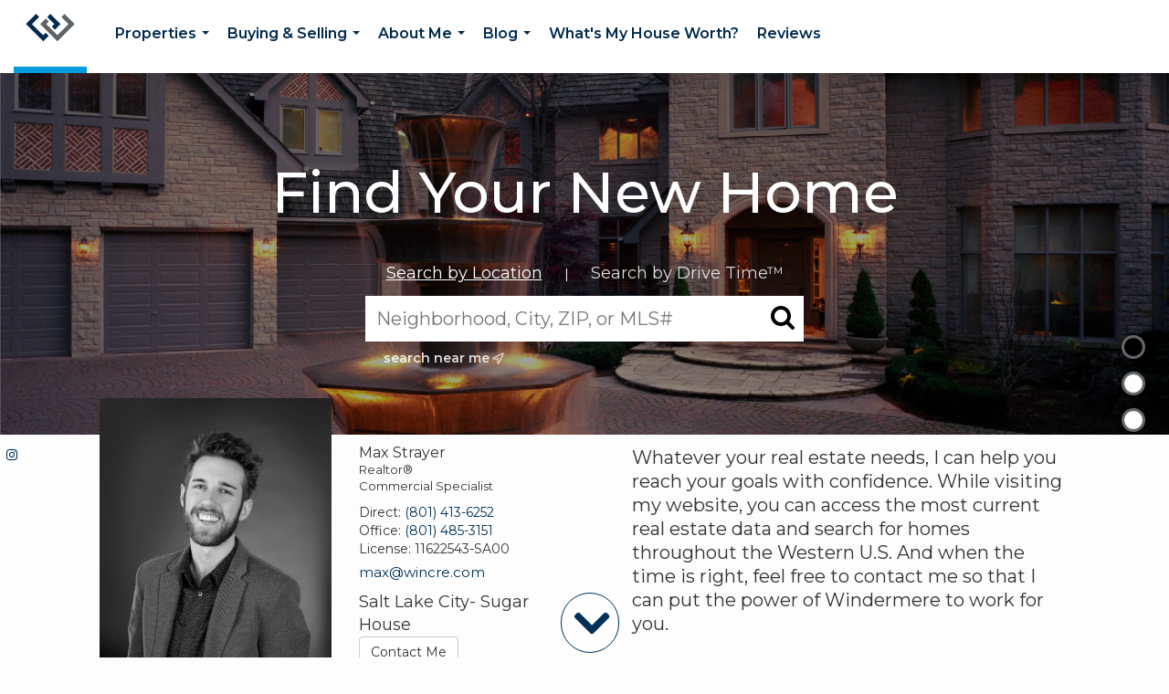

--- FILE ---
content_type: text/html;charset=UTF-8
request_url: https://maxstrayer.com/services/get-widget/?currency=USD&partialName=%20Featured%20Properties&class=featuredproperties&folder=featuredproperties&admin=0&options%5Bimagewidth%5D=437&options%5Bimageheight%5D=292&options%5Bshowarrows%5D=always&options%5Bcolumns%5D=2&options%5Brows%5D=2&options%5Bhidebuffer%5D=10&options%5Basync%5D=true&status=partial&name=0&data%5Btitle%5D=My%20Recent%20Listings&data%5Blist%5D=1167121&data%5Bnumblocks%5D=20
body_size: 29452
content:
<div class="featuredProperties">
<h3>My Recent Listings</h3>

<div id="featuredproperties-0-featuredproperties" data-rows="2" data-cols="2" data-limit="20" class="featuredproperties responsive"><div class="sliderblocks"><div class="flexsliderblock featureblock  cols2  sliberblock searchcard sliderblock block block1" ><div data-propcard-listing-id="151055721"><div class="searchcard-listing" data-raw-listing-obj="{&quot;above_grade_finished_area&quot;:null,&quot;below_grade_finished_area&quot;:null,&quot;living_area&quot;:3428,&quot;building_area&quot;:3428,&quot;broker_contact_attribution&quot;:null,&quot;above_grade_unfinished_area&quot;:null,&quot;below_grade_unfinished_area&quot;:null,&quot;buyer_commission_type&quot;:null,&quot;buyer_commission_value&quot;:null,&quot;mls_listing_url&quot;:null,&quot;vendor_last_modified_date&quot;:&quot;2024-04-10T09:38:24.000-07:00&quot;,&quot;listingofficephonenumber&quot;:&quot;801-383-1000&quot;,&quot;on_market&quot;:false,&quot;view&quot;:true,&quot;company&quot;:&quot;Berkshire Hathaway Homeservices Utah Properties (north Salt Lake)&quot;,&quot;agentname&quot;:&quot;Sharon Spratley&quot;,&quot;agentemail&quot;:null,&quot;co_agent_uuid&quot;:null,&quot;co_agent_userid&quot;:-1,&quot;officename&quot;:&quot;Bountiful  North Salt Lake&quot;,&quot;agent_uuid&quot;:&quot;ba70ac35-ce94-4d3f-9d75-530567484d03&quot;,&quot;openhouse_details&quot;:[],&quot;selling_agent_uuid&quot;:&quot;77c68f8a-1e32-4c39-9ac3-a774f2770157&quot;,&quot;gallery&quot;:false,&quot;listingid&quot;:151055721,&quot;title&quot;:&quot;Sixth Avenue Area Single Family Home&quot;,&quot;display_sqft&quot;:&quot;3,428&quot;,&quot;display_price&quot;:&quot;$1,227,000&quot;,&quot;price&quot;:1079000,&quot;image&quot;:[{&quot;full_url&quot;:&quot;https:\/\/i13.moxi.onl\/img-pr-001510\/was\/235983933c86dc42509ddc0d56e56406e5358cdd\/0_2_full.jpg&quot;,&quot;small_url&quot;:&quot;https:\/\/i13.moxi.onl\/img-pr-001510\/was\/235983933c86dc42509ddc0d56e56406e5358cdd\/0_2_small.jpg&quot;,&quot;gallery_url&quot;:&quot;https:\/\/i13.moxi.onl\/img-pr-001510\/was\/235983933c86dc42509ddc0d56e56406e5358cdd\/0_2_gallery.jpg&quot;,&quot;thumb_url&quot;:&quot;https:\/\/i13.moxi.onl\/img-pr-001510\/was\/235983933c86dc42509ddc0d56e56406e5358cdd\/0_2_thumb.jpg&quot;,&quot;raw_url&quot;:&quot;https:\/\/i13.moxi.onl\/img-pr-001510\/was\/235983933c86dc42509ddc0d56e56406e5358cdd\/0_2_raw.jpg&quot;,&quot;main_image&quot;:false,&quot;title&quot;:&quot;&quot;,&quot;height&quot;:480,&quot;width&quot;:640,&quot;has_gallery&quot;:false,&quot;embedded&quot;:&quot;&quot;,&quot;special_thumb_url&quot;:null,&quot;mime_type&quot;:&quot;image\/jpeg&quot;,&quot;caption&quot;:&quot;&quot;,&quot;description&quot;:&quot;&quot;}],&quot;location&quot;:{&quot;country_code&quot;:&quot;US&quot;,&quot;zip&quot;:&quot;84103&quot;,&quot;address&quot;:&quot;Address not disclosed&quot;,&quot;latitude&quot;:&quot;40.7760242&quot;,&quot;longitude&quot;:&quot;-111.8829188&quot;,&quot;state&quot;:&quot;UT&quot;,&quot;city&quot;:&quot;Salt Lake City&quot;,&quot;address2&quot;:null,&quot;county&quot;:&quot;Salt Lake County&quot;},&quot;agent&quot;:{&quot;office_phone&quot;:&quot;(801) 383-1000&quot;,&quot;mlsid&quot;:31,&quot;pager&quot;:null,&quot;name&quot;:&quot;Sharon Spratley&quot;,&quot;title&quot;:&quot;Broker&quot;,&quot;firstname&quot;:&quot;Sharon&quot;,&quot;nickname&quot;:null,&quot;accredidations&quot;:&quot;Short Sale Specialist,Certified Negotiation Expert&quot;,&quot;url&quot;:null,&quot;uuid&quot;:&quot;ba70ac35-ce94-4d3f-9d75-530567484d03&quot;,&quot;mainphone&quot;:null,&quot;fax&quot;:null,&quot;lastname&quot;:&quot;Spratley&quot;,&quot;cellphone&quot;:&quot;(801) 414-0406&quot;,&quot;porch_opt_in&quot;:true,&quot;mls_agentid&quot;:&quot;45997&quot;,&quot;url_slug&quot;:&quot;sharon-spratley&quot;,&quot;image&quot;:[{&quot;caption&quot;:&quot;&quot;,&quot;full_url&quot;:&quot;https:\/\/i11.moxi.onl\/img-pr\/a\/ba70ac35-ce94-4d3f-9d75-530567484d03\/0_3_full.jpg&quot;,&quot;gallery_url&quot;:&quot;https:\/\/i11.moxi.onl\/img-pr\/a\/ba70ac35-ce94-4d3f-9d75-530567484d03\/0_3_gallery.jpg&quot;,&quot;thumb_url&quot;:&quot;https:\/\/i11.moxi.onl\/img-pr\/a\/ba70ac35-ce94-4d3f-9d75-530567484d03\/0_3_thumb.jpg&quot;,&quot;small_url&quot;:&quot;https:\/\/i11.moxi.onl\/img-pr\/a\/ba70ac35-ce94-4d3f-9d75-530567484d03\/0_3_small.jpg&quot;,&quot;raw_url&quot;:&quot;https:\/\/i11.moxi.onl\/img-pr\/a\/ba70ac35-ce94-4d3f-9d75-530567484d03\/0_3_raw.jpg&quot;,&quot;title&quot;:&quot;&quot;,&quot;height&quot;:448,&quot;width&quot;:319,&quot;mime_type&quot;:&quot;image\/jpeg&quot;,&quot;description&quot;:&quot;&quot;}],&quot;license&quot;:&quot;&quot;,&quot;phone&quot;:&quot;(801) 414-0406&quot;,&quot;email&quot;:&quot;sharonspratley@bhhsutah.com&quot;},&quot;comments&quot;:&quot;THIS HOME IS ALL THE SUPERLATIVES!!!  NO DETAIL HAS BEEN OVERLOOKED.  FROM THE DESIRABLE FLOOR PLAN TO THE OUTSTANDING OUTDOOR COVERED DECK WITH BUILT-IN FIREPLACE AND GAS GRILL TO THE EXTRAORDINARY STREAM, WATERFALL AND POND, YOU WILL FALL IN LOVE WITH IT ALL.  GREAT LOCATION CLOSE TO ALL CONVENIENCES,  VIEWS OF MEMORY GROVE, THE CAPITAL AND THE MOUNTAINS.  THE FRONT PORCH, DRIVE AND WALK WAYS ARE  BELGARD PAVERS (WHICH IS A FAUX STONE AND INCREDIBLY DURABLE).&quot;,&quot;url_slug&quot;:&quot;\/UT\/Salt-Lake-City\/210-E-6th-Ave-N-84103\/151055721&quot;,&quot;list_price&quot;:1079000,&quot;sold_price&quot;:null,&quot;price_minimum&quot;:null,&quot;price_maximum&quot;:null,&quot;bedrooms&quot;:4,&quot;bathrooms&quot;:2.1,&quot;bathroom_details&quot;:{&quot;full_baths&quot;:2,&quot;half_baths&quot;:1,&quot;partial_baths&quot;:null,&quot;three_quarter_baths&quot;:null,&quot;one_quarter_baths&quot;:null,&quot;total_bathrooms&quot;:3,&quot;bathrooms_display&quot;:3},&quot;hm_attributes&quot;:0,&quot;mls&quot;:&quot;UTAH REAL ESTATE&quot;,&quot;mlsid&quot;:31,&quot;mlsnumber&quot;:&quot;1796347&quot;,&quot;alt_mlsnumber&quot;:null,&quot;mls_area&quot;:&quot;SALT LAKE CITY: AVENUES AREA&quot;,&quot;status_name_for_view&quot;:&quot;Sold&quot;,&quot;sold_date&quot;:&quot;04\/14\/2022&quot;,&quot;status_date&quot;:&quot;04\/14\/2022&quot;,&quot;property_type&quot;:&quot;Residential&quot;,&quot;property_type_id&quot;:1,&quot;listing_office&quot;:&quot;Bountiful  North Salt Lake&quot;,&quot;year_build&quot;:1993,&quot;created_date&quot;:&quot;03\/11\/2022&quot;,&quot;listed_date&quot;:&quot;03\/11\/2022&quot;,&quot;sqr_footage&quot;:3428,&quot;sqr_foot_min&quot;:null,&quot;sqr_foot_max&quot;:null,&quot;lot_sqr_footage&quot;:9147.6,&quot;acreage&quot;:0.21,&quot;days_on_market&quot;:null,&quot;openhouse&quot;:false,&quot;legacy_listingid&quot;:null,&quot;favorite&quot;:false,&quot;favoriteid&quot;:null,&quot;do_not_show&quot;:false,&quot;user_rating&quot;:null,&quot;cumulative_days_on_market&quot;:2,&quot;garage_spaces&quot;:2,&quot;premier&quot;:false,&quot;w_collection&quot;:false,&quot;modern&quot;:false,&quot;single&quot;:false,&quot;new_construction&quot;:false,&quot;builder_id&quot;:null,&quot;builder_logo_url&quot;:null,&quot;virtual_tour_url&quot;:null,&quot;builder_name&quot;:null,&quot;agent_updated_date&quot;:null,&quot;agent_created&quot;:false,&quot;display_address&quot;:true,&quot;mls_listing_agentname&quot;:&quot;Sharon K Spratley&quot;,&quot;mls_listing_officename&quot;:&quot;Berkshire Hathaway Homeservices Utah Properties (north Salt Lake)&quot;,&quot;cs_comments&quot;:null,&quot;cs_activation_date&quot;:null,&quot;currency&quot;:&quot;USD&quot;,&quot;credit&quot;:&quot;UTAH REAL ESTATE \/ Berkshire Hathaway Homeservices Utah Properties (north Salt Lake)&quot;,&quot;automatedvaluation&quot;:true,&quot;mlslogourl_small&quot;:null,&quot;mlslogourl_large&quot;:null,&quot;mlslinkurl&quot;:null,&quot;mlsdomainurl&quot;:null,&quot;is_company_listing&quot;:false,&quot;company_uuid&quot;:3218113,&quot;has_waterfront&quot;:false,&quot;short_sale&quot;:false,&quot;bank_owned&quot;:false,&quot;disclaimer_required&quot;:false,&quot;full_disclaimer_required&quot;:false,&quot;broker_attribution_required&quot;:false,&quot;global_disclosure_required&quot;:false,&quot;results_disclaimer_required&quot;:false,&quot;data_last_updated&quot;:&quot;2026-01-16T12:35:10.000-08:00&quot;,&quot;images_last_updated&quot;:&quot;04\/14\/2022&quot;,&quot;primaryagentcompanyid&quot;:2488,&quot;primarysellingagentcompanyid&quot;:1,&quot;primarysellingagentuserid&quot;:5437397,&quot;selling_office_commission&quot;:null,&quot;destinations&quot;:false,&quot;pstatus_id&quot;:9,&quot;base_status_id&quot;:24,&quot;listing_agentname&quot;:&quot;Sharon Spratley&quot;,&quot;selling_agentname&quot;:&quot;Max Strayer&quot;,&quot;selling_agent_office_name&quot;:&quot;Windermere Real Estate&quot;,&quot;mls_non_restricted_sold_display&quot;:false,&quot;subdivision&quot;:&quot;SIXTH AVENUE&quot;,&quot;dom_available&quot;:true,&quot;nn_attribution_required&quot;:true,&quot;status&quot;:&quot;Sold&quot;,&quot;days_on_market_label&quot;:&quot;Days on Market&quot;,&quot;display_sold_mlsnumber&quot;:false,&quot;lot_dimensions&quot;:&quot;0.0X0.0X0.0&quot;,&quot;senior_community&quot;:null,&quot;approx_living_area&quot;:3428,&quot;pool&quot;:false,&quot;show_brokerage&quot;:false,&quot;vestimate&quot;:null,&quot;listing_categories&quot;:[],&quot;mls_currency&quot;:&quot;USD&quot;,&quot;mls_vow_enabled&quot;:false,&quot;originating_source_mlsid&quot;:null}"></div></div><div data-propcard-listing-id="130449254"><div class="searchcard-listing" data-raw-listing-obj="{&quot;above_grade_finished_area&quot;:null,&quot;below_grade_finished_area&quot;:null,&quot;living_area&quot;:3744,&quot;building_area&quot;:3744,&quot;broker_contact_attribution&quot;:null,&quot;above_grade_unfinished_area&quot;:null,&quot;below_grade_unfinished_area&quot;:null,&quot;buyer_commission_type&quot;:null,&quot;buyer_commission_value&quot;:null,&quot;mls_listing_url&quot;:null,&quot;vendor_last_modified_date&quot;:&quot;2024-03-21T08:57:50.000-07:00&quot;,&quot;listingofficephonenumber&quot;:&quot;801-485-3151&quot;,&quot;on_market&quot;:false,&quot;view&quot;:true,&quot;company&quot;:&quot;Windermere Real Estate&quot;,&quot;agentname&quot;:&quot;Ryan  Carlson&quot;,&quot;agentemail&quot;:null,&quot;co_agent_uuid&quot;:&quot;77c68f8a-1e32-4c39-9ac3-a774f2770157&quot;,&quot;co_agent_userid&quot;:5437397,&quot;officename&quot;:&quot;Windermere Real Estate  Utah&quot;,&quot;agent_uuid&quot;:&quot;3f938997-92cb-4f4f-aac2-37299d5995ea&quot;,&quot;openhouse_details&quot;:[],&quot;selling_agent_uuid&quot;:null,&quot;gallery&quot;:false,&quot;listingid&quot;:130449254,&quot;title&quot;:&quot;Sec 27 T01sr01e Area Multi-Family Home&quot;,&quot;display_sqft&quot;:&quot;3,744&quot;,&quot;display_price&quot;:&quot;$1,140,000&quot;,&quot;price&quot;:1175000,&quot;image&quot;:[{&quot;full_url&quot;:&quot;https:\/\/i6.moxi.onl\/img-pr-001304\/was\/5c7a21ed62bbb897dcdd3af68f2474ae1ee3b104\/0_2_full.jpg&quot;,&quot;small_url&quot;:&quot;https:\/\/i6.moxi.onl\/img-pr-001304\/was\/5c7a21ed62bbb897dcdd3af68f2474ae1ee3b104\/0_2_small.jpg&quot;,&quot;gallery_url&quot;:&quot;https:\/\/i6.moxi.onl\/img-pr-001304\/was\/5c7a21ed62bbb897dcdd3af68f2474ae1ee3b104\/0_2_gallery.jpg&quot;,&quot;thumb_url&quot;:&quot;https:\/\/i6.moxi.onl\/img-pr-001304\/was\/5c7a21ed62bbb897dcdd3af68f2474ae1ee3b104\/0_2_thumb.jpg&quot;,&quot;raw_url&quot;:&quot;https:\/\/i6.moxi.onl\/img-pr-001304\/was\/5c7a21ed62bbb897dcdd3af68f2474ae1ee3b104\/0_2_raw.jpg&quot;,&quot;main_image&quot;:false,&quot;title&quot;:&quot;&quot;,&quot;height&quot;:427,&quot;width&quot;:640,&quot;has_gallery&quot;:false,&quot;embedded&quot;:&quot;&quot;,&quot;special_thumb_url&quot;:null,&quot;mime_type&quot;:&quot;image\/jpeg&quot;,&quot;caption&quot;:&quot;&quot;,&quot;description&quot;:&quot;&quot;}],&quot;location&quot;:{&quot;country_code&quot;:&quot;US&quot;,&quot;zip&quot;:&quot;84109&quot;,&quot;address&quot;:&quot;Address not disclosed&quot;,&quot;latitude&quot;:&quot;40.710561&quot;,&quot;longitude&quot;:&quot;-111.826966&quot;,&quot;state&quot;:&quot;UT&quot;,&quot;city&quot;:&quot;Salt Lake City&quot;,&quot;address2&quot;:null,&quot;county&quot;:&quot;Salt Lake County&quot;},&quot;agent&quot;:{&quot;office_phone&quot;:&quot;(801) 485-3151&quot;,&quot;mlsid&quot;:31,&quot;pager&quot;:null,&quot;name&quot;:&quot;Ryan  Carlson&quot;,&quot;title&quot;:&quot;&quot;,&quot;firstname&quot;:&quot;Ryan &quot;,&quot;nickname&quot;:null,&quot;accredidations&quot;:&quot;Associate Broker \/ Realtor&quot;,&quot;url&quot;:&quot;http:\/\/www.wasatchteam.com&quot;,&quot;uuid&quot;:&quot;3f938997-92cb-4f4f-aac2-37299d5995ea&quot;,&quot;mainphone&quot;:&quot;(801) 560-5206&quot;,&quot;fax&quot;:&quot;(801) 485-3151&quot;,&quot;lastname&quot;:&quot;Carlson&quot;,&quot;cellphone&quot;:&quot;(801) 560-5206&quot;,&quot;porch_opt_in&quot;:true,&quot;mls_agentid&quot;:&quot;70872&quot;,&quot;url_slug&quot;:&quot;wasatch-team&quot;,&quot;image&quot;:[{&quot;caption&quot;:&quot;&quot;,&quot;full_url&quot;:&quot;https:\/\/i10.moxi.onl\/img-pr\/a\/3f938997-92cb-4f4f-aac2-37299d5995ea\/0_5_full.jpg&quot;,&quot;gallery_url&quot;:&quot;https:\/\/i10.moxi.onl\/img-pr\/a\/3f938997-92cb-4f4f-aac2-37299d5995ea\/0_5_gallery.jpg&quot;,&quot;thumb_url&quot;:&quot;https:\/\/i10.moxi.onl\/img-pr\/a\/3f938997-92cb-4f4f-aac2-37299d5995ea\/0_5_thumb.jpg&quot;,&quot;small_url&quot;:&quot;https:\/\/i10.moxi.onl\/img-pr\/a\/3f938997-92cb-4f4f-aac2-37299d5995ea\/0_5_small.jpg&quot;,&quot;raw_url&quot;:&quot;https:\/\/i10.moxi.onl\/img-pr\/a\/3f938997-92cb-4f4f-aac2-37299d5995ea\/0_5_raw.jpg&quot;,&quot;title&quot;:&quot;&quot;,&quot;height&quot;:4032,&quot;width&quot;:3024,&quot;mime_type&quot;:&quot;image\/jpeg&quot;,&quot;description&quot;:&quot;&quot;}],&quot;license&quot;:&quot;5506771-AB00&quot;,&quot;phone&quot;:&quot;(801) 560-5206&quot;,&quot;email&quot;:&quot;ryan@wasatchteam.com&quot;},&quot;comments&quot;:&quot;Perfectly located 4-plex in a highly desirable neighborhood with immediate access to I-80. This Canyon Rim Multi-unit is a must see and a must have with 4 units in great condition each with its own carport space and laundry. Brand new decks on the upper units with vaulted ceilings. Newer roof, spacious bedrooms and nice bathrooms are exactly what every landlord wants. New windows, new interior doors and new exterior paint.  Currently has 4 great tenants with lease agreements that are currently under market value leaving ample opportunity for increased cash flow. This is the best investment purchase you could make! Offer subject to inspection.&quot;,&quot;url_slug&quot;:&quot;\/UT\/Salt-Lake-City\/2224-E-Claybourne-Ave-84109\/130449254&quot;,&quot;list_price&quot;:1175000,&quot;sold_price&quot;:null,&quot;price_minimum&quot;:null,&quot;price_maximum&quot;:null,&quot;bedrooms&quot;:8,&quot;bathrooms&quot;:0,&quot;bathroom_details&quot;:{&quot;full_baths&quot;:null,&quot;half_baths&quot;:null,&quot;partial_baths&quot;:0,&quot;three_quarter_baths&quot;:null,&quot;one_quarter_baths&quot;:null,&quot;total_bathrooms&quot;:4,&quot;bathrooms_display&quot;:4},&quot;hm_attributes&quot;:0,&quot;mls&quot;:&quot;UTAH REAL ESTATE&quot;,&quot;mlsid&quot;:31,&quot;mlsnumber&quot;:&quot;1733839&quot;,&quot;alt_mlsnumber&quot;:null,&quot;mls_area&quot;:&quot;SALT LAKE CITY; FT DOUGLAS&quot;,&quot;status_name_for_view&quot;:&quot;Sold&quot;,&quot;sold_date&quot;:&quot;05\/12\/2021&quot;,&quot;status_date&quot;:&quot;05\/12\/2021&quot;,&quot;property_type&quot;:&quot;Multifamily&quot;,&quot;property_type_id&quot;:7,&quot;listing_office&quot;:&quot;Windermere Real Estate  Utah&quot;,&quot;year_build&quot;:1978,&quot;created_date&quot;:&quot;04\/06\/2021&quot;,&quot;listed_date&quot;:&quot;04\/06\/2021&quot;,&quot;sqr_footage&quot;:3744,&quot;sqr_foot_min&quot;:null,&quot;sqr_foot_max&quot;:null,&quot;lot_sqr_footage&quot;:13068,&quot;acreage&quot;:0.3,&quot;days_on_market&quot;:null,&quot;openhouse&quot;:false,&quot;legacy_listingid&quot;:null,&quot;favorite&quot;:false,&quot;favoriteid&quot;:null,&quot;do_not_show&quot;:false,&quot;user_rating&quot;:null,&quot;cumulative_days_on_market&quot;:125,&quot;garage_spaces&quot;:null,&quot;premier&quot;:false,&quot;w_collection&quot;:false,&quot;modern&quot;:false,&quot;single&quot;:false,&quot;new_construction&quot;:false,&quot;builder_id&quot;:null,&quot;builder_logo_url&quot;:null,&quot;virtual_tour_url&quot;:null,&quot;builder_name&quot;:null,&quot;agent_updated_date&quot;:null,&quot;agent_created&quot;:false,&quot;display_address&quot;:true,&quot;mls_listing_agentname&quot;:&quot;Ryan Carlson&quot;,&quot;mls_listing_officename&quot;:&quot;Windermere Real Estate&quot;,&quot;cs_comments&quot;:null,&quot;cs_activation_date&quot;:null,&quot;currency&quot;:&quot;USD&quot;,&quot;credit&quot;:&quot;UTAH REAL ESTATE \/ Windermere Real Estate  Utah \/ Ryan  Carlson&quot;,&quot;automatedvaluation&quot;:true,&quot;mlslogourl_small&quot;:null,&quot;mlslogourl_large&quot;:null,&quot;mlslinkurl&quot;:null,&quot;mlsdomainurl&quot;:null,&quot;is_company_listing&quot;:true,&quot;company_uuid&quot;:1234567,&quot;has_waterfront&quot;:false,&quot;short_sale&quot;:false,&quot;bank_owned&quot;:false,&quot;disclaimer_required&quot;:false,&quot;full_disclaimer_required&quot;:false,&quot;broker_attribution_required&quot;:false,&quot;global_disclosure_required&quot;:false,&quot;results_disclaimer_required&quot;:false,&quot;data_last_updated&quot;:&quot;2026-01-16T12:35:10.000-08:00&quot;,&quot;images_last_updated&quot;:&quot;05\/12\/2021&quot;,&quot;primaryagentcompanyid&quot;:1,&quot;primarysellingagentcompanyid&quot;:-1,&quot;primarysellingagentuserid&quot;:-1,&quot;selling_office_commission&quot;:null,&quot;destinations&quot;:false,&quot;pstatus_id&quot;:9,&quot;base_status_id&quot;:24,&quot;listing_agentname&quot;:&quot;Ryan  Carlson&quot;,&quot;selling_agentname&quot;:&quot;Raymond A. Colledge&quot;,&quot;selling_agent_office_name&quot;:&quot;Lighthouse Real Estate Services&quot;,&quot;mls_non_restricted_sold_display&quot;:false,&quot;subdivision&quot;:&quot;SEC 27 T01SR01E&quot;,&quot;dom_available&quot;:true,&quot;nn_attribution_required&quot;:true,&quot;status&quot;:&quot;Sold&quot;,&quot;days_on_market_label&quot;:&quot;Days on Market&quot;,&quot;display_sold_mlsnumber&quot;:false,&quot;lot_dimensions&quot;:&quot;0.0X0.0X0.0&quot;,&quot;senior_community&quot;:null,&quot;approx_living_area&quot;:3744,&quot;pool&quot;:false,&quot;show_brokerage&quot;:false,&quot;vestimate&quot;:null,&quot;listing_categories&quot;:[],&quot;mls_currency&quot;:&quot;USD&quot;,&quot;mls_vow_enabled&quot;:false,&quot;originating_source_mlsid&quot;:null}"></div></div><div data-propcard-listing-id="156520746"><div class="searchcard-listing" data-raw-listing-obj="{&quot;above_grade_finished_area&quot;:null,&quot;below_grade_finished_area&quot;:null,&quot;living_area&quot;:2334,&quot;building_area&quot;:2334,&quot;broker_contact_attribution&quot;:null,&quot;above_grade_unfinished_area&quot;:null,&quot;below_grade_unfinished_area&quot;:null,&quot;buyer_commission_type&quot;:null,&quot;buyer_commission_value&quot;:null,&quot;mls_listing_url&quot;:null,&quot;vendor_last_modified_date&quot;:&quot;2025-06-06T12:15:02.000-07:00&quot;,&quot;listingofficephonenumber&quot;:&quot;801-467-2100&quot;,&quot;on_market&quot;:false,&quot;view&quot;:true,&quot;company&quot;:&quot;Summit Sotheby's International Realty&quot;,&quot;agentname&quot;:null,&quot;agentemail&quot;:null,&quot;co_agent_uuid&quot;:null,&quot;co_agent_userid&quot;:-1,&quot;officename&quot;:null,&quot;agent_uuid&quot;:null,&quot;openhouse_details&quot;:[],&quot;selling_agent_uuid&quot;:&quot;77c68f8a-1e32-4c39-9ac3-a774f2770157&quot;,&quot;gallery&quot;:false,&quot;listingid&quot;:156520746,&quot;title&quot;:&quot;Salt Lake City Area Multi-Family Home&quot;,&quot;display_sqft&quot;:&quot;2,334&quot;,&quot;display_price&quot;:&quot;$800,000&quot;,&quot;price&quot;:850000,&quot;image&quot;:[{&quot;full_url&quot;:&quot;https:\/\/i14.moxi.onl\/img-pr-001565\/was\/11983e91cc1552a79de659567f1fca3ec5198b51\/0_2_full.jpg&quot;,&quot;small_url&quot;:&quot;https:\/\/i14.moxi.onl\/img-pr-001565\/was\/11983e91cc1552a79de659567f1fca3ec5198b51\/0_2_small.jpg&quot;,&quot;gallery_url&quot;:&quot;https:\/\/i14.moxi.onl\/img-pr-001565\/was\/11983e91cc1552a79de659567f1fca3ec5198b51\/0_2_gallery.jpg&quot;,&quot;thumb_url&quot;:&quot;https:\/\/i14.moxi.onl\/img-pr-001565\/was\/11983e91cc1552a79de659567f1fca3ec5198b51\/0_2_thumb.jpg&quot;,&quot;raw_url&quot;:&quot;https:\/\/i14.moxi.onl\/img-pr-001565\/was\/11983e91cc1552a79de659567f1fca3ec5198b51\/0_2_raw.jpg&quot;,&quot;main_image&quot;:false,&quot;title&quot;:&quot;&quot;,&quot;height&quot;:427,&quot;width&quot;:640,&quot;has_gallery&quot;:false,&quot;embedded&quot;:&quot;&quot;,&quot;special_thumb_url&quot;:null,&quot;mime_type&quot;:&quot;image\/jpeg&quot;,&quot;caption&quot;:&quot;&quot;,&quot;description&quot;:&quot;&quot;}],&quot;location&quot;:{&quot;country_code&quot;:&quot;US&quot;,&quot;zip&quot;:&quot;84111&quot;,&quot;address&quot;:&quot;Address not disclosed&quot;,&quot;latitude&quot;:&quot;40.754927&quot;,&quot;longitude&quot;:&quot;-111.881213&quot;,&quot;state&quot;:&quot;UT&quot;,&quot;city&quot;:&quot;Salt Lake City&quot;,&quot;address2&quot;:null,&quot;county&quot;:&quot;Salt Lake County&quot;},&quot;agent&quot;:null,&quot;comments&quot;:&quot;DO NOT CALL!  EXCLUSIVE RIGHT TO SELL AGREEMENT IN PLACE! Updated (2021) duplex in an awesome area of downtown Salt Lake City on a quiet, one-way street with a community garden!  It is close to the University of Utah, Trolley Square and all of the shopping and activities vibrant downtown Salt Lake has to offer.  Both sides have two bedrooms, two bathrooms, an open concept kitchen, dining, family and laundry room.  This property faces west and gives you a quiet, shaded backyard in the evening to enjoy the spacious patios and bocce ball court.  There is plenty of off street parking, which is a huge bonus for the area.&quot;,&quot;url_slug&quot;:&quot;\/UT\/Salt-Lake-City\/653-S-Iverson-St-E-84111\/156520746&quot;,&quot;list_price&quot;:850000,&quot;sold_price&quot;:null,&quot;price_minimum&quot;:null,&quot;price_maximum&quot;:null,&quot;bedrooms&quot;:4,&quot;bathrooms&quot;:0,&quot;bathroom_details&quot;:{&quot;full_baths&quot;:null,&quot;half_baths&quot;:null,&quot;partial_baths&quot;:0,&quot;three_quarter_baths&quot;:null,&quot;one_quarter_baths&quot;:null,&quot;total_bathrooms&quot;:4,&quot;bathrooms_display&quot;:4},&quot;hm_attributes&quot;:0,&quot;mls&quot;:&quot;UTAH REAL ESTATE&quot;,&quot;mlsid&quot;:31,&quot;mlsnumber&quot;:&quot;1821928&quot;,&quot;alt_mlsnumber&quot;:null,&quot;mls_area&quot;:&quot;SALT LAKE CITY; SO. SALT LAKE&quot;,&quot;status_name_for_view&quot;:&quot;Sold&quot;,&quot;sold_date&quot;:&quot;08\/12\/2022&quot;,&quot;status_date&quot;:&quot;08\/17\/2022&quot;,&quot;property_type&quot;:&quot;Multifamily&quot;,&quot;property_type_id&quot;:7,&quot;listing_office&quot;:&quot;Summit Sotheby's International Realty&quot;,&quot;year_build&quot;:1982,&quot;created_date&quot;:&quot;06\/17\/2022&quot;,&quot;listed_date&quot;:&quot;06\/17\/2022&quot;,&quot;sqr_footage&quot;:2334,&quot;sqr_foot_min&quot;:null,&quot;sqr_foot_max&quot;:null,&quot;lot_sqr_footage&quot;:6969.6,&quot;acreage&quot;:0.16,&quot;days_on_market&quot;:null,&quot;openhouse&quot;:false,&quot;legacy_listingid&quot;:null,&quot;favorite&quot;:false,&quot;favoriteid&quot;:null,&quot;do_not_show&quot;:false,&quot;user_rating&quot;:null,&quot;cumulative_days_on_market&quot;:26,&quot;garage_spaces&quot;:null,&quot;premier&quot;:false,&quot;w_collection&quot;:false,&quot;modern&quot;:false,&quot;single&quot;:false,&quot;new_construction&quot;:false,&quot;builder_id&quot;:null,&quot;builder_logo_url&quot;:null,&quot;virtual_tour_url&quot;:&quot;http:\/\/www.tourbuzz.net\/public\/vtour\/display?idx=1&amp;mlsId=257&amp;mlsNumber=1821928&quot;,&quot;builder_name&quot;:null,&quot;agent_updated_date&quot;:null,&quot;agent_created&quot;:false,&quot;display_address&quot;:true,&quot;mls_listing_agentname&quot;:&quot;Lauri Davey&quot;,&quot;mls_listing_officename&quot;:&quot;Summit Sotheby's International Realty&quot;,&quot;cs_comments&quot;:null,&quot;cs_activation_date&quot;:null,&quot;currency&quot;:&quot;USD&quot;,&quot;credit&quot;:&quot;UTAH REAL ESTATE \/ Summit Sotheby's International Realty&quot;,&quot;automatedvaluation&quot;:true,&quot;mlslogourl_small&quot;:null,&quot;mlslogourl_large&quot;:null,&quot;mlslinkurl&quot;:null,&quot;mlsdomainurl&quot;:null,&quot;is_company_listing&quot;:false,&quot;company_uuid&quot;:null,&quot;has_waterfront&quot;:false,&quot;short_sale&quot;:false,&quot;bank_owned&quot;:false,&quot;disclaimer_required&quot;:false,&quot;full_disclaimer_required&quot;:false,&quot;broker_attribution_required&quot;:false,&quot;global_disclosure_required&quot;:false,&quot;results_disclaimer_required&quot;:false,&quot;data_last_updated&quot;:&quot;2026-01-16T12:35:10.000-08:00&quot;,&quot;images_last_updated&quot;:&quot;08\/17\/2022&quot;,&quot;primaryagentcompanyid&quot;:-1,&quot;primarysellingagentcompanyid&quot;:1,&quot;primarysellingagentuserid&quot;:5437397,&quot;selling_office_commission&quot;:null,&quot;destinations&quot;:false,&quot;pstatus_id&quot;:9,&quot;base_status_id&quot;:24,&quot;listing_agentname&quot;:&quot;Lauri Davey&quot;,&quot;selling_agentname&quot;:&quot;Max Strayer&quot;,&quot;selling_agent_office_name&quot;:&quot;Windermere Real Estate&quot;,&quot;mls_non_restricted_sold_display&quot;:false,&quot;subdivision&quot;:null,&quot;dom_available&quot;:true,&quot;nn_attribution_required&quot;:true,&quot;status&quot;:&quot;Sold&quot;,&quot;days_on_market_label&quot;:&quot;Days on Market&quot;,&quot;display_sold_mlsnumber&quot;:false,&quot;lot_dimensions&quot;:&quot;0.0X0.0X0.0&quot;,&quot;senior_community&quot;:null,&quot;approx_living_area&quot;:2334,&quot;pool&quot;:false,&quot;show_brokerage&quot;:false,&quot;vestimate&quot;:null,&quot;listing_categories&quot;:[],&quot;mls_currency&quot;:&quot;USD&quot;,&quot;mls_vow_enabled&quot;:false,&quot;originating_source_mlsid&quot;:null}"></div></div><div data-propcard-listing-id="158332368"><div class="searchcard-listing" data-raw-listing-obj="{&quot;above_grade_finished_area&quot;:null,&quot;below_grade_finished_area&quot;:null,&quot;living_area&quot;:2428,&quot;building_area&quot;:2428,&quot;broker_contact_attribution&quot;:null,&quot;above_grade_unfinished_area&quot;:null,&quot;below_grade_unfinished_area&quot;:null,&quot;buyer_commission_type&quot;:null,&quot;buyer_commission_value&quot;:null,&quot;mls_listing_url&quot;:null,&quot;vendor_last_modified_date&quot;:&quot;2024-04-10T09:38:25.000-07:00&quot;,&quot;listingofficephonenumber&quot;:&quot;801-703-8505&quot;,&quot;on_market&quot;:false,&quot;view&quot;:true,&quot;company&quot;:&quot;The Li Team Real Estate, LLC&quot;,&quot;agentname&quot;:null,&quot;agentemail&quot;:null,&quot;co_agent_uuid&quot;:null,&quot;co_agent_userid&quot;:-1,&quot;officename&quot;:null,&quot;agent_uuid&quot;:null,&quot;openhouse_details&quot;:[],&quot;selling_agent_uuid&quot;:&quot;77c68f8a-1e32-4c39-9ac3-a774f2770157&quot;,&quot;gallery&quot;:false,&quot;listingid&quot;:158332368,&quot;title&quot;:&quot;Susan Jane Area Single Family Home&quot;,&quot;display_sqft&quot;:&quot;2,428&quot;,&quot;display_price&quot;:&quot;$795,000&quot;,&quot;price&quot;:799000,&quot;image&quot;:[{&quot;full_url&quot;:&quot;https:\/\/i14.moxi.onl\/img-pr-001583\/was\/3e8d52a77d28e3eff1483fd8af29e55b7bb20862\/0_2_full.jpg&quot;,&quot;small_url&quot;:&quot;https:\/\/i14.moxi.onl\/img-pr-001583\/was\/3e8d52a77d28e3eff1483fd8af29e55b7bb20862\/0_2_small.jpg&quot;,&quot;gallery_url&quot;:&quot;https:\/\/i14.moxi.onl\/img-pr-001583\/was\/3e8d52a77d28e3eff1483fd8af29e55b7bb20862\/0_2_gallery.jpg&quot;,&quot;thumb_url&quot;:&quot;https:\/\/i14.moxi.onl\/img-pr-001583\/was\/3e8d52a77d28e3eff1483fd8af29e55b7bb20862\/0_2_thumb.jpg&quot;,&quot;raw_url&quot;:&quot;https:\/\/i14.moxi.onl\/img-pr-001583\/was\/3e8d52a77d28e3eff1483fd8af29e55b7bb20862\/0_2_raw.jpg&quot;,&quot;main_image&quot;:false,&quot;title&quot;:&quot;&quot;,&quot;height&quot;:427,&quot;width&quot;:640,&quot;has_gallery&quot;:false,&quot;embedded&quot;:&quot;&quot;,&quot;special_thumb_url&quot;:null,&quot;mime_type&quot;:&quot;image\/jpeg&quot;,&quot;caption&quot;:&quot;&quot;,&quot;description&quot;:&quot;&quot;}],&quot;location&quot;:{&quot;country_code&quot;:&quot;US&quot;,&quot;zip&quot;:&quot;84124&quot;,&quot;address&quot;:&quot;Address not disclosed&quot;,&quot;latitude&quot;:&quot;40.6858885&quot;,&quot;longitude&quot;:&quot;-111.8138902&quot;,&quot;state&quot;:&quot;UT&quot;,&quot;city&quot;:&quot;Salt Lake City&quot;,&quot;address2&quot;:null,&quot;county&quot;:&quot;Salt Lake County&quot;},&quot;agent&quot;:null,&quot;comments&quot;:&quot;Very nice remodeled home in Millcreek. Very close to shops, restaurants, Sugarhouse and freeways with easy access to downtown. Great open layout with an updated kitchen. The fenced in yard was recently redone and is very spacious. The roof is less than a year old.&quot;,&quot;url_slug&quot;:&quot;\/UT\/Salt-Lake-City\/2747-E-Nora-Dr-84124\/158332368&quot;,&quot;list_price&quot;:799000,&quot;sold_price&quot;:null,&quot;price_minimum&quot;:null,&quot;price_maximum&quot;:null,&quot;bedrooms&quot;:5,&quot;bathrooms&quot;:1,&quot;bathroom_details&quot;:{&quot;full_baths&quot;:1,&quot;half_baths&quot;:null,&quot;partial_baths&quot;:null,&quot;three_quarter_baths&quot;:2,&quot;one_quarter_baths&quot;:null,&quot;total_bathrooms&quot;:3,&quot;bathrooms_display&quot;:3},&quot;hm_attributes&quot;:0,&quot;mls&quot;:&quot;UTAH REAL ESTATE&quot;,&quot;mlsid&quot;:31,&quot;mlsnumber&quot;:&quot;1830041&quot;,&quot;alt_mlsnumber&quot;:null,&quot;mls_area&quot;:&quot;HOLLADAY; MILLCREEK&quot;,&quot;status_name_for_view&quot;:&quot;Sold&quot;,&quot;sold_date&quot;:&quot;08\/26\/2022&quot;,&quot;status_date&quot;:&quot;08\/30\/2022&quot;,&quot;property_type&quot;:&quot;Residential&quot;,&quot;property_type_id&quot;:1,&quot;listing_office&quot;:&quot;The Li Team Real Estate, LLC&quot;,&quot;year_build&quot;:1971,&quot;created_date&quot;:&quot;07\/21\/2022&quot;,&quot;listed_date&quot;:&quot;06\/20\/2022&quot;,&quot;sqr_footage&quot;:2428,&quot;sqr_foot_min&quot;:null,&quot;sqr_foot_max&quot;:null,&quot;lot_sqr_footage&quot;:7840.8,&quot;acreage&quot;:0.18,&quot;days_on_market&quot;:null,&quot;openhouse&quot;:false,&quot;legacy_listingid&quot;:null,&quot;favorite&quot;:false,&quot;favoriteid&quot;:null,&quot;do_not_show&quot;:false,&quot;user_rating&quot;:null,&quot;cumulative_days_on_market&quot;:2,&quot;garage_spaces&quot;:2,&quot;premier&quot;:false,&quot;w_collection&quot;:false,&quot;modern&quot;:false,&quot;single&quot;:false,&quot;new_construction&quot;:false,&quot;builder_id&quot;:null,&quot;builder_logo_url&quot;:null,&quot;virtual_tour_url&quot;:null,&quot;builder_name&quot;:null,&quot;agent_updated_date&quot;:null,&quot;agent_created&quot;:false,&quot;display_address&quot;:true,&quot;mls_listing_agentname&quot;:&quot;Ping Li&quot;,&quot;mls_listing_officename&quot;:&quot;The Li Team Real Estate, LLC&quot;,&quot;cs_comments&quot;:null,&quot;cs_activation_date&quot;:null,&quot;currency&quot;:&quot;USD&quot;,&quot;credit&quot;:&quot;UTAH REAL ESTATE \/ The Li Team Real Estate, LLC&quot;,&quot;automatedvaluation&quot;:true,&quot;mlslogourl_small&quot;:null,&quot;mlslogourl_large&quot;:null,&quot;mlslinkurl&quot;:null,&quot;mlsdomainurl&quot;:null,&quot;is_company_listing&quot;:false,&quot;company_uuid&quot;:null,&quot;has_waterfront&quot;:false,&quot;short_sale&quot;:false,&quot;bank_owned&quot;:false,&quot;disclaimer_required&quot;:false,&quot;full_disclaimer_required&quot;:false,&quot;broker_attribution_required&quot;:false,&quot;global_disclosure_required&quot;:false,&quot;results_disclaimer_required&quot;:false,&quot;data_last_updated&quot;:&quot;2026-01-16T12:35:10.000-08:00&quot;,&quot;images_last_updated&quot;:&quot;08\/30\/2022&quot;,&quot;primaryagentcompanyid&quot;:-1,&quot;primarysellingagentcompanyid&quot;:1,&quot;primarysellingagentuserid&quot;:5437397,&quot;selling_office_commission&quot;:null,&quot;destinations&quot;:false,&quot;pstatus_id&quot;:9,&quot;base_status_id&quot;:24,&quot;listing_agentname&quot;:&quot;Ping Li&quot;,&quot;selling_agentname&quot;:&quot;Max Strayer&quot;,&quot;selling_agent_office_name&quot;:&quot;Windermere Real Estate&quot;,&quot;mls_non_restricted_sold_display&quot;:false,&quot;subdivision&quot;:&quot;SUSAN JANE&quot;,&quot;dom_available&quot;:true,&quot;nn_attribution_required&quot;:true,&quot;status&quot;:&quot;Sold&quot;,&quot;days_on_market_label&quot;:&quot;Days on Market&quot;,&quot;display_sold_mlsnumber&quot;:false,&quot;lot_dimensions&quot;:&quot;0.0X0.0X0.0&quot;,&quot;senior_community&quot;:null,&quot;approx_living_area&quot;:2428,&quot;pool&quot;:false,&quot;show_brokerage&quot;:false,&quot;vestimate&quot;:null,&quot;listing_categories&quot;:[],&quot;mls_currency&quot;:&quot;USD&quot;,&quot;mls_vow_enabled&quot;:false,&quot;originating_source_mlsid&quot;:null}"></div></div><div data-propcard-listing-id="163571726"><div class="searchcard-listing" data-raw-listing-obj="{&quot;above_grade_finished_area&quot;:null,&quot;below_grade_finished_area&quot;:null,&quot;living_area&quot;:2934,&quot;building_area&quot;:2934,&quot;broker_contact_attribution&quot;:null,&quot;above_grade_unfinished_area&quot;:null,&quot;below_grade_unfinished_area&quot;:null,&quot;buyer_commission_type&quot;:null,&quot;buyer_commission_value&quot;:null,&quot;mls_listing_url&quot;:null,&quot;vendor_last_modified_date&quot;:&quot;2025-01-30T11:25:03.000-08:00&quot;,&quot;listingofficephonenumber&quot;:&quot;435-218-7120&quot;,&quot;on_market&quot;:false,&quot;view&quot;:true,&quot;company&quot;:&quot;Realtypath LLC (fidelity St George)&quot;,&quot;agentname&quot;:null,&quot;agentemail&quot;:null,&quot;co_agent_uuid&quot;:null,&quot;co_agent_userid&quot;:-1,&quot;officename&quot;:null,&quot;agent_uuid&quot;:null,&quot;openhouse_details&quot;:[],&quot;selling_agent_uuid&quot;:&quot;77c68f8a-1e32-4c39-9ac3-a774f2770157&quot;,&quot;gallery&quot;:false,&quot;listingid&quot;:163571726,&quot;title&quot;:&quot;Riviera Heights Area Single Family Home&quot;,&quot;display_sqft&quot;:&quot;2,934&quot;,&quot;display_price&quot;:&quot;$779,000&quot;,&quot;price&quot;:799000,&quot;image&quot;:[{&quot;full_url&quot;:&quot;https:\/\/i3.moxi.onl\/img-pr-001635\/was\/4f964f4d9f317c2af7c7824cb41757cd01a4911c\/0_4_full.jpg&quot;,&quot;small_url&quot;:&quot;https:\/\/i3.moxi.onl\/img-pr-001635\/was\/4f964f4d9f317c2af7c7824cb41757cd01a4911c\/0_4_small.jpg&quot;,&quot;gallery_url&quot;:&quot;https:\/\/i3.moxi.onl\/img-pr-001635\/was\/4f964f4d9f317c2af7c7824cb41757cd01a4911c\/0_4_gallery.jpg&quot;,&quot;thumb_url&quot;:&quot;https:\/\/i3.moxi.onl\/img-pr-001635\/was\/4f964f4d9f317c2af7c7824cb41757cd01a4911c\/0_4_thumb.jpg&quot;,&quot;raw_url&quot;:&quot;https:\/\/i3.moxi.onl\/img-pr-001635\/was\/4f964f4d9f317c2af7c7824cb41757cd01a4911c\/0_4_raw.jpg&quot;,&quot;main_image&quot;:false,&quot;title&quot;:&quot;&quot;,&quot;height&quot;:427,&quot;width&quot;:640,&quot;has_gallery&quot;:false,&quot;embedded&quot;:&quot;&quot;,&quot;special_thumb_url&quot;:null,&quot;mime_type&quot;:&quot;image\/jpeg&quot;,&quot;caption&quot;:&quot;&quot;,&quot;description&quot;:&quot;&quot;}],&quot;location&quot;:{&quot;country_code&quot;:&quot;US&quot;,&quot;zip&quot;:&quot;84121&quot;,&quot;address&quot;:&quot;Address not disclosed&quot;,&quot;latitude&quot;:&quot;40.6213325&quot;,&quot;longitude&quot;:&quot;-111.8213427&quot;,&quot;state&quot;:&quot;UT&quot;,&quot;city&quot;:&quot;Cottonwood Heights&quot;,&quot;address2&quot;:null,&quot;county&quot;:&quot;Salt Lake County&quot;},&quot;agent&quot;:null,&quot;comments&quot;:&quot;REDUCED $86,000!!! Views, Skiing, Location! NEWLY REMODELED 4 bedroom,  3 bath Cottonwood Heights home won't last! Open floor plan with natural stone quartzite waterfall kitchen is STUNNING, with HUGE wall to wall picture windows to see the Salt Lake valley for miles and miles!  Skiing is just minutes to the bottom of both Big and Little Cottonwood Canyons, and future Canyon Gondolas.  Super close to I 2-15 freeway belt route access, gets you to Park City Skiing,City Creek Shopping,  U of U, Downton SLC or the Airport all in 15-20 minutes or less! Bonus Mudroom,  homework room, computer room,  office,  and plenty of storage.  The walk out lower level is plumbed for a 4th bathroom,  has newer water heater and electrical panel.  You don't want to miss out on this rare gem! Schedule a showing now! *Square footage figures are provided as a courtesy estimate only and were obtained from recent appraisal .  Buyer is advised to obtain an independent measurement.&quot;,&quot;url_slug&quot;:&quot;\/UT\/Cottonwood-Heights\/2447-E-Campus-Dr-84121\/163571726&quot;,&quot;list_price&quot;:799000,&quot;sold_price&quot;:null,&quot;price_minimum&quot;:null,&quot;price_maximum&quot;:null,&quot;bedrooms&quot;:4,&quot;bathrooms&quot;:3,&quot;bathroom_details&quot;:{&quot;full_baths&quot;:3,&quot;half_baths&quot;:null,&quot;partial_baths&quot;:null,&quot;three_quarter_baths&quot;:null,&quot;one_quarter_baths&quot;:null,&quot;total_bathrooms&quot;:3,&quot;bathrooms_display&quot;:3},&quot;hm_attributes&quot;:0,&quot;mls&quot;:&quot;UTAH REAL ESTATE&quot;,&quot;mlsid&quot;:31,&quot;mlsnumber&quot;:&quot;1845948&quot;,&quot;alt_mlsnumber&quot;:null,&quot;mls_area&quot;:&quot;HOLLADAY; MURRAY; COTTONWD&quot;,&quot;status_name_for_view&quot;:&quot;Sold&quot;,&quot;sold_date&quot;:&quot;11\/29\/2022&quot;,&quot;status_date&quot;:&quot;11\/29\/2022&quot;,&quot;property_type&quot;:&quot;Residential&quot;,&quot;property_type_id&quot;:1,&quot;listing_office&quot;:&quot;Realtypath LLC (fidelity St George)&quot;,&quot;year_build&quot;:1967,&quot;created_date&quot;:&quot;10\/07\/2022&quot;,&quot;listed_date&quot;:&quot;10\/07\/2022&quot;,&quot;sqr_footage&quot;:2934,&quot;sqr_foot_min&quot;:null,&quot;sqr_foot_max&quot;:null,&quot;lot_sqr_footage&quot;:8276.4,&quot;acreage&quot;:0.19,&quot;days_on_market&quot;:null,&quot;openhouse&quot;:false,&quot;legacy_listingid&quot;:null,&quot;favorite&quot;:false,&quot;favoriteid&quot;:null,&quot;do_not_show&quot;:false,&quot;user_rating&quot;:null,&quot;cumulative_days_on_market&quot;:31,&quot;garage_spaces&quot;:2,&quot;premier&quot;:false,&quot;w_collection&quot;:false,&quot;modern&quot;:false,&quot;single&quot;:false,&quot;new_construction&quot;:false,&quot;builder_id&quot;:null,&quot;builder_logo_url&quot;:null,&quot;virtual_tour_url&quot;:null,&quot;builder_name&quot;:null,&quot;agent_updated_date&quot;:null,&quot;agent_created&quot;:false,&quot;display_address&quot;:true,&quot;mls_listing_agentname&quot;:&quot;Amy Nelson&quot;,&quot;mls_listing_officename&quot;:&quot;Realtypath LLC (fidelity St George)&quot;,&quot;cs_comments&quot;:null,&quot;cs_activation_date&quot;:null,&quot;currency&quot;:&quot;USD&quot;,&quot;credit&quot;:&quot;UTAH REAL ESTATE \/ Realtypath LLC (fidelity St George)&quot;,&quot;automatedvaluation&quot;:true,&quot;mlslogourl_small&quot;:null,&quot;mlslogourl_large&quot;:null,&quot;mlslinkurl&quot;:null,&quot;mlsdomainurl&quot;:null,&quot;is_company_listing&quot;:false,&quot;company_uuid&quot;:null,&quot;has_waterfront&quot;:false,&quot;short_sale&quot;:false,&quot;bank_owned&quot;:false,&quot;disclaimer_required&quot;:false,&quot;full_disclaimer_required&quot;:false,&quot;broker_attribution_required&quot;:false,&quot;global_disclosure_required&quot;:false,&quot;results_disclaimer_required&quot;:false,&quot;data_last_updated&quot;:&quot;2026-01-16T12:35:10.000-08:00&quot;,&quot;images_last_updated&quot;:&quot;11\/29\/2022&quot;,&quot;primaryagentcompanyid&quot;:-1,&quot;primarysellingagentcompanyid&quot;:1,&quot;primarysellingagentuserid&quot;:5437397,&quot;selling_office_commission&quot;:null,&quot;destinations&quot;:false,&quot;pstatus_id&quot;:9,&quot;base_status_id&quot;:24,&quot;listing_agentname&quot;:&quot;Amy Nelson&quot;,&quot;selling_agentname&quot;:&quot;Max Strayer&quot;,&quot;selling_agent_office_name&quot;:&quot;Windermere Real Estate&quot;,&quot;mls_non_restricted_sold_display&quot;:false,&quot;subdivision&quot;:&quot;RIVIERA HEIGHTS&quot;,&quot;dom_available&quot;:true,&quot;nn_attribution_required&quot;:true,&quot;status&quot;:&quot;Sold&quot;,&quot;days_on_market_label&quot;:&quot;Days on Market&quot;,&quot;display_sold_mlsnumber&quot;:false,&quot;lot_dimensions&quot;:&quot;0.0X0.0X0.0&quot;,&quot;senior_community&quot;:null,&quot;approx_living_area&quot;:2934,&quot;pool&quot;:false,&quot;show_brokerage&quot;:false,&quot;vestimate&quot;:null,&quot;listing_categories&quot;:[],&quot;mls_currency&quot;:&quot;USD&quot;,&quot;mls_vow_enabled&quot;:false,&quot;originating_source_mlsid&quot;:null}"></div></div><div data-propcard-listing-id="156703143"><div class="searchcard-listing" data-raw-listing-obj="{&quot;above_grade_finished_area&quot;:null,&quot;below_grade_finished_area&quot;:null,&quot;living_area&quot;:1448,&quot;building_area&quot;:1448,&quot;broker_contact_attribution&quot;:null,&quot;above_grade_unfinished_area&quot;:null,&quot;below_grade_unfinished_area&quot;:null,&quot;buyer_commission_type&quot;:null,&quot;buyer_commission_value&quot;:null,&quot;mls_listing_url&quot;:null,&quot;vendor_last_modified_date&quot;:&quot;2024-11-22T08:40:35.000-08:00&quot;,&quot;listingofficephonenumber&quot;:&quot;801-488-5300&quot;,&quot;on_market&quot;:false,&quot;view&quot;:true,&quot;company&quot;:&quot;Coldwell Banker Realty (salt Lake-Sugar House)&quot;,&quot;agentname&quot;:&quot;Charlene Owens&quot;,&quot;agentemail&quot;:null,&quot;co_agent_uuid&quot;:null,&quot;co_agent_userid&quot;:-1,&quot;officename&quot;:&quot;Coldwell Banker Realty&quot;,&quot;agent_uuid&quot;:&quot;a4e39462-3505-400e-ab96-37fb7fb0a1bd&quot;,&quot;openhouse_details&quot;:[],&quot;selling_agent_uuid&quot;:&quot;77c68f8a-1e32-4c39-9ac3-a774f2770157&quot;,&quot;gallery&quot;:false,&quot;listingid&quot;:156703143,&quot;title&quot;:&quot;Park Area Single Family Home&quot;,&quot;display_sqft&quot;:&quot;1,448&quot;,&quot;display_price&quot;:&quot;$660,000&quot;,&quot;price&quot;:650000,&quot;image&quot;:[{&quot;full_url&quot;:&quot;https:\/\/i1.moxi.onl\/img-pr-001567\/was\/53d8756900aef28f40afa060145a04cca2c488a9\/0_2_full.jpg&quot;,&quot;small_url&quot;:&quot;https:\/\/i1.moxi.onl\/img-pr-001567\/was\/53d8756900aef28f40afa060145a04cca2c488a9\/0_2_small.jpg&quot;,&quot;gallery_url&quot;:&quot;https:\/\/i1.moxi.onl\/img-pr-001567\/was\/53d8756900aef28f40afa060145a04cca2c488a9\/0_2_gallery.jpg&quot;,&quot;thumb_url&quot;:&quot;https:\/\/i1.moxi.onl\/img-pr-001567\/was\/53d8756900aef28f40afa060145a04cca2c488a9\/0_2_thumb.jpg&quot;,&quot;raw_url&quot;:&quot;https:\/\/i1.moxi.onl\/img-pr-001567\/was\/53d8756900aef28f40afa060145a04cca2c488a9\/0_2_raw.jpg&quot;,&quot;main_image&quot;:false,&quot;title&quot;:&quot;&quot;,&quot;height&quot;:427,&quot;width&quot;:640,&quot;has_gallery&quot;:false,&quot;embedded&quot;:&quot;&quot;,&quot;special_thumb_url&quot;:null,&quot;mime_type&quot;:&quot;image\/jpeg&quot;,&quot;caption&quot;:&quot;&quot;,&quot;description&quot;:&quot;&quot;}],&quot;location&quot;:{&quot;country_code&quot;:&quot;US&quot;,&quot;zip&quot;:&quot;84105&quot;,&quot;address&quot;:&quot;Address not disclosed&quot;,&quot;latitude&quot;:&quot;40.7414303&quot;,&quot;longitude&quot;:&quot;-111.8642644&quot;,&quot;state&quot;:&quot;UT&quot;,&quot;city&quot;:&quot;Salt Lake City&quot;,&quot;address2&quot;:null,&quot;county&quot;:&quot;Salt Lake County&quot;},&quot;agent&quot;:{&quot;office_phone&quot;:&quot;(801) 488-5300&quot;,&quot;mlsid&quot;:31,&quot;pager&quot;:null,&quot;name&quot;:&quot;Charlene Owens&quot;,&quot;title&quot;:&quot;Sales Associate&quot;,&quot;firstname&quot;:&quot;Charlene&quot;,&quot;nickname&quot;:null,&quot;accredidations&quot;:&quot;NAR&quot;,&quot;url&quot;:&quot;https:\/\/www.coldwellbankerhomes.com\/ut\/salt-lake-city\/agent\/charlene-owens\/aid_195653&quot;,&quot;uuid&quot;:&quot;a4e39462-3505-400e-ab96-37fb7fb0a1bd&quot;,&quot;mainphone&quot;:&quot;(301) 602-5088&quot;,&quot;fax&quot;:null,&quot;lastname&quot;:&quot;Owens&quot;,&quot;cellphone&quot;:&quot;(301) 602-5088&quot;,&quot;porch_opt_in&quot;:true,&quot;mls_agentid&quot;:&quot;97217&quot;,&quot;url_slug&quot;:&quot;charlene-owens&quot;,&quot;image&quot;:[{&quot;caption&quot;:&quot;&quot;,&quot;full_url&quot;:&quot;https:\/\/i8.moxi.onl\/img-pr\/a\/a4e39462-3505-400e-ab96-37fb7fb0a1bd\/0_4_full.jpg&quot;,&quot;gallery_url&quot;:&quot;https:\/\/i8.moxi.onl\/img-pr\/a\/a4e39462-3505-400e-ab96-37fb7fb0a1bd\/0_4_gallery.jpg&quot;,&quot;thumb_url&quot;:&quot;https:\/\/i8.moxi.onl\/img-pr\/a\/a4e39462-3505-400e-ab96-37fb7fb0a1bd\/0_4_thumb.jpg&quot;,&quot;small_url&quot;:&quot;https:\/\/i8.moxi.onl\/img-pr\/a\/a4e39462-3505-400e-ab96-37fb7fb0a1bd\/0_4_small.jpg&quot;,&quot;raw_url&quot;:&quot;https:\/\/i8.moxi.onl\/img-pr\/a\/a4e39462-3505-400e-ab96-37fb7fb0a1bd\/0_4_raw.jpg&quot;,&quot;title&quot;:&quot;&quot;,&quot;height&quot;:1188,&quot;width&quot;:792,&quot;mime_type&quot;:&quot;image\/jpeg&quot;,&quot;description&quot;:&quot;&quot;}],&quot;license&quot;:&quot;10894896-SA00 UT&quot;,&quot;phone&quot;:&quot;(301) 602-5088&quot;,&quot;email&quot;:&quot;charlene.owens@cbrealty.com&quot;},&quot;comments&quot;:&quot;This charming bungalow has it all! A bright, open layout, beautifully updated - and an easy walk to Liberty Park, 9th &amp; 9th, schools, restaurants and shopping! The spacious front yard leads past the covered front porch and into the home that feels warm and welcoming the minute you step inside. The roomy kitchen features custom cabinetry, newer appliances, quartz countertops, and a breakfast bar. It opens to the dining area with space for the whole family! French doors lead into the living room. There is a main level bedroom with adjoining full bath. The laundry room\/mud room is just off the kitchen. Upstairs you'll find two more bedrooms and a large full bath with double sinks. The private backyard is fully fenced with a deck and pergola plus a covered patio - great for entertaining! There's plenty of room in the side yard for a flower or vegetable garden! The oversized two-car garage is accessed from the alley and has loads of storage space plus a 240 volt outlet for electric car charging. Recently updated plumbing throughout and new bath and lighting fixtures. The foundation has been professionally repointed and sealed. Google Fiber available. Come and see all the charm and character of this wonderful home!&quot;,&quot;url_slug&quot;:&quot;\/UT\/Salt-Lake-City\/932-E-1300-S-84105\/156703143&quot;,&quot;list_price&quot;:650000,&quot;sold_price&quot;:null,&quot;price_minimum&quot;:null,&quot;price_maximum&quot;:null,&quot;bedrooms&quot;:3,&quot;bathrooms&quot;:2,&quot;bathroom_details&quot;:{&quot;full_baths&quot;:2,&quot;half_baths&quot;:null,&quot;partial_baths&quot;:0,&quot;three_quarter_baths&quot;:null,&quot;one_quarter_baths&quot;:null,&quot;total_bathrooms&quot;:2,&quot;bathrooms_display&quot;:2},&quot;hm_attributes&quot;:0,&quot;mls&quot;:&quot;UTAH REAL ESTATE&quot;,&quot;mlsid&quot;:31,&quot;mlsnumber&quot;:&quot;1822796&quot;,&quot;alt_mlsnumber&quot;:null,&quot;mls_area&quot;:&quot;SALT LAKE CITY; SO. SALT LAKE&quot;,&quot;status_name_for_view&quot;:&quot;Sold&quot;,&quot;sold_date&quot;:&quot;07\/19\/2022&quot;,&quot;status_date&quot;:&quot;07\/26\/2022&quot;,&quot;property_type&quot;:&quot;Residential&quot;,&quot;property_type_id&quot;:1,&quot;listing_office&quot;:&quot;Coldwell Banker Realty&quot;,&quot;year_build&quot;:1910,&quot;created_date&quot;:&quot;06\/22\/2022&quot;,&quot;listed_date&quot;:&quot;06\/16\/2022&quot;,&quot;sqr_footage&quot;:1448,&quot;sqr_foot_min&quot;:null,&quot;sqr_foot_max&quot;:null,&quot;lot_sqr_footage&quot;:6098.4,&quot;acreage&quot;:0.14,&quot;days_on_market&quot;:null,&quot;openhouse&quot;:false,&quot;legacy_listingid&quot;:null,&quot;favorite&quot;:false,&quot;favoriteid&quot;:null,&quot;do_not_show&quot;:false,&quot;user_rating&quot;:null,&quot;cumulative_days_on_market&quot;:5,&quot;garage_spaces&quot;:2,&quot;premier&quot;:false,&quot;w_collection&quot;:false,&quot;modern&quot;:false,&quot;single&quot;:false,&quot;new_construction&quot;:false,&quot;builder_id&quot;:null,&quot;builder_logo_url&quot;:null,&quot;virtual_tour_url&quot;:null,&quot;builder_name&quot;:null,&quot;agent_updated_date&quot;:null,&quot;agent_created&quot;:false,&quot;display_address&quot;:true,&quot;mls_listing_agentname&quot;:&quot;Charlene Owens&quot;,&quot;mls_listing_officename&quot;:&quot;Coldwell Banker Realty (salt Lake-Sugar House)&quot;,&quot;cs_comments&quot;:null,&quot;cs_activation_date&quot;:null,&quot;currency&quot;:&quot;USD&quot;,&quot;credit&quot;:&quot;UTAH REAL ESTATE \/ Coldwell Banker Realty (salt Lake-Sugar House)&quot;,&quot;automatedvaluation&quot;:true,&quot;mlslogourl_small&quot;:null,&quot;mlslogourl_large&quot;:null,&quot;mlslinkurl&quot;:null,&quot;mlsdomainurl&quot;:null,&quot;is_company_listing&quot;:false,&quot;company_uuid&quot;:4222510,&quot;has_waterfront&quot;:false,&quot;short_sale&quot;:false,&quot;bank_owned&quot;:false,&quot;disclaimer_required&quot;:false,&quot;full_disclaimer_required&quot;:false,&quot;broker_attribution_required&quot;:false,&quot;global_disclosure_required&quot;:false,&quot;results_disclaimer_required&quot;:false,&quot;data_last_updated&quot;:&quot;2026-01-16T12:35:10.000-08:00&quot;,&quot;images_last_updated&quot;:&quot;07\/26\/2022&quot;,&quot;primaryagentcompanyid&quot;:3761,&quot;primarysellingagentcompanyid&quot;:1,&quot;primarysellingagentuserid&quot;:5437397,&quot;selling_office_commission&quot;:null,&quot;destinations&quot;:false,&quot;pstatus_id&quot;:9,&quot;base_status_id&quot;:24,&quot;listing_agentname&quot;:&quot;Charlene Owens&quot;,&quot;selling_agentname&quot;:&quot;Max Strayer&quot;,&quot;selling_agent_office_name&quot;:&quot;Windermere Real Estate&quot;,&quot;mls_non_restricted_sold_display&quot;:false,&quot;subdivision&quot;:&quot;PARK&quot;,&quot;dom_available&quot;:true,&quot;nn_attribution_required&quot;:true,&quot;status&quot;:&quot;Sold&quot;,&quot;days_on_market_label&quot;:&quot;Days on Market&quot;,&quot;display_sold_mlsnumber&quot;:false,&quot;lot_dimensions&quot;:&quot;0.0X0.0X0.0&quot;,&quot;senior_community&quot;:null,&quot;approx_living_area&quot;:1448,&quot;pool&quot;:false,&quot;show_brokerage&quot;:false,&quot;vestimate&quot;:null,&quot;listing_categories&quot;:[],&quot;mls_currency&quot;:&quot;USD&quot;,&quot;mls_vow_enabled&quot;:false,&quot;originating_source_mlsid&quot;:null}"></div></div><div data-propcard-listing-id="130543323"><div class="searchcard-listing" data-raw-listing-obj="{&quot;above_grade_finished_area&quot;:null,&quot;below_grade_finished_area&quot;:null,&quot;living_area&quot;:1792,&quot;building_area&quot;:1792,&quot;broker_contact_attribution&quot;:null,&quot;above_grade_unfinished_area&quot;:null,&quot;below_grade_unfinished_area&quot;:null,&quot;buyer_commission_type&quot;:null,&quot;buyer_commission_value&quot;:null,&quot;mls_listing_url&quot;:null,&quot;vendor_last_modified_date&quot;:&quot;2024-03-20T13:15:31.000-07:00&quot;,&quot;listingofficephonenumber&quot;:&quot;801-485-3151&quot;,&quot;on_market&quot;:false,&quot;view&quot;:true,&quot;company&quot;:&quot;Windermere Real Estate&quot;,&quot;agentname&quot;:&quot;Ryan  Carlson&quot;,&quot;agentemail&quot;:null,&quot;co_agent_uuid&quot;:&quot;77c68f8a-1e32-4c39-9ac3-a774f2770157&quot;,&quot;co_agent_userid&quot;:5437397,&quot;officename&quot;:&quot;Windermere Real Estate  Utah&quot;,&quot;agent_uuid&quot;:&quot;3f938997-92cb-4f4f-aac2-37299d5995ea&quot;,&quot;openhouse_details&quot;:[],&quot;selling_agent_uuid&quot;:null,&quot;gallery&quot;:false,&quot;listingid&quot;:130543323,&quot;title&quot;:&quot;Hilltop Area Single Family Home&quot;,&quot;display_sqft&quot;:&quot;1,792&quot;,&quot;display_price&quot;:&quot;$485,000&quot;,&quot;price&quot;:485000,&quot;image&quot;:[{&quot;full_url&quot;:&quot;https:\/\/i6.moxi.onl\/img-pr-001305\/was\/640a568e6723eb5062c6ad6c5cfc0900cd0dc865\/0_2_full.jpg&quot;,&quot;small_url&quot;:&quot;https:\/\/i6.moxi.onl\/img-pr-001305\/was\/640a568e6723eb5062c6ad6c5cfc0900cd0dc865\/0_2_small.jpg&quot;,&quot;gallery_url&quot;:&quot;https:\/\/i6.moxi.onl\/img-pr-001305\/was\/640a568e6723eb5062c6ad6c5cfc0900cd0dc865\/0_2_gallery.jpg&quot;,&quot;thumb_url&quot;:&quot;https:\/\/i6.moxi.onl\/img-pr-001305\/was\/640a568e6723eb5062c6ad6c5cfc0900cd0dc865\/0_2_thumb.jpg&quot;,&quot;raw_url&quot;:&quot;https:\/\/i6.moxi.onl\/img-pr-001305\/was\/640a568e6723eb5062c6ad6c5cfc0900cd0dc865\/0_2_raw.jpg&quot;,&quot;main_image&quot;:false,&quot;title&quot;:&quot;&quot;,&quot;height&quot;:423,&quot;width&quot;:640,&quot;has_gallery&quot;:false,&quot;embedded&quot;:&quot;&quot;,&quot;special_thumb_url&quot;:null,&quot;mime_type&quot;:&quot;image\/jpeg&quot;,&quot;caption&quot;:&quot;&quot;,&quot;description&quot;:&quot;&quot;}],&quot;location&quot;:{&quot;country_code&quot;:&quot;US&quot;,&quot;zip&quot;:&quot;84092&quot;,&quot;address&quot;:&quot;Address not disclosed&quot;,&quot;latitude&quot;:&quot;40.547233&quot;,&quot;longitude&quot;:&quot;-111.8452839&quot;,&quot;state&quot;:&quot;UT&quot;,&quot;city&quot;:&quot;Sandy&quot;,&quot;address2&quot;:null,&quot;county&quot;:&quot;Salt Lake County&quot;},&quot;agent&quot;:{&quot;office_phone&quot;:&quot;(801) 485-3151&quot;,&quot;mlsid&quot;:31,&quot;pager&quot;:null,&quot;name&quot;:&quot;Ryan  Carlson&quot;,&quot;title&quot;:&quot;&quot;,&quot;firstname&quot;:&quot;Ryan &quot;,&quot;nickname&quot;:null,&quot;accredidations&quot;:&quot;Associate Broker \/ Realtor&quot;,&quot;url&quot;:&quot;http:\/\/www.wasatchteam.com&quot;,&quot;uuid&quot;:&quot;3f938997-92cb-4f4f-aac2-37299d5995ea&quot;,&quot;mainphone&quot;:&quot;(801) 560-5206&quot;,&quot;fax&quot;:&quot;(801) 485-3151&quot;,&quot;lastname&quot;:&quot;Carlson&quot;,&quot;cellphone&quot;:&quot;(801) 560-5206&quot;,&quot;porch_opt_in&quot;:true,&quot;mls_agentid&quot;:&quot;70872&quot;,&quot;url_slug&quot;:&quot;wasatch-team&quot;,&quot;image&quot;:[{&quot;caption&quot;:&quot;&quot;,&quot;full_url&quot;:&quot;https:\/\/i10.moxi.onl\/img-pr\/a\/3f938997-92cb-4f4f-aac2-37299d5995ea\/0_5_full.jpg&quot;,&quot;gallery_url&quot;:&quot;https:\/\/i10.moxi.onl\/img-pr\/a\/3f938997-92cb-4f4f-aac2-37299d5995ea\/0_5_gallery.jpg&quot;,&quot;thumb_url&quot;:&quot;https:\/\/i10.moxi.onl\/img-pr\/a\/3f938997-92cb-4f4f-aac2-37299d5995ea\/0_5_thumb.jpg&quot;,&quot;small_url&quot;:&quot;https:\/\/i10.moxi.onl\/img-pr\/a\/3f938997-92cb-4f4f-aac2-37299d5995ea\/0_5_small.jpg&quot;,&quot;raw_url&quot;:&quot;https:\/\/i10.moxi.onl\/img-pr\/a\/3f938997-92cb-4f4f-aac2-37299d5995ea\/0_5_raw.jpg&quot;,&quot;title&quot;:&quot;&quot;,&quot;height&quot;:4032,&quot;width&quot;:3024,&quot;mime_type&quot;:&quot;image\/jpeg&quot;,&quot;description&quot;:&quot;&quot;}],&quot;license&quot;:&quot;5506771-AB00&quot;,&quot;phone&quot;:&quot;(801) 560-5206&quot;,&quot;email&quot;:&quot;ryan@wasatchteam.com&quot;},&quot;comments&quot;:&quot;This is your chance to own this stunning Sandy home that is centrally located and boasts 4 bedrooms and 2 bathrooms and positioned on just-shy of a quarter acre! This beautiful home is perfect for anyone looking in the Sandy area. Updated kitchen, finished basement, oversized storage shed, and don't forget about the two-car garage. This home has a fantastic floor plan and so many wonderful attributes that make it a must-see and a must-have. Please don't wait to see this home, or it will be gone! Current lease in place until August 1, 2021.  Seller agrees to credit buyer $3,000 toward a carpet allowance to be paid at closing.&quot;,&quot;url_slug&quot;:&quot;\/UT\/Sandy\/1639-E-11245-S-84092\/130543323&quot;,&quot;list_price&quot;:485000,&quot;sold_price&quot;:null,&quot;price_minimum&quot;:null,&quot;price_maximum&quot;:null,&quot;bedrooms&quot;:4,&quot;bathrooms&quot;:2,&quot;bathroom_details&quot;:{&quot;full_baths&quot;:2,&quot;half_baths&quot;:null,&quot;partial_baths&quot;:null,&quot;three_quarter_baths&quot;:null,&quot;one_quarter_baths&quot;:null,&quot;total_bathrooms&quot;:2,&quot;bathrooms_display&quot;:2},&quot;hm_attributes&quot;:0,&quot;mls&quot;:&quot;UTAH REAL ESTATE&quot;,&quot;mlsid&quot;:31,&quot;mlsnumber&quot;:&quot;1734307&quot;,&quot;alt_mlsnumber&quot;:null,&quot;mls_area&quot;:&quot;SANDY; ALTA; SNOWBD; GRANITE&quot;,&quot;status_name_for_view&quot;:&quot;Sold&quot;,&quot;sold_date&quot;:&quot;05\/07\/2021&quot;,&quot;status_date&quot;:&quot;05\/07\/2021&quot;,&quot;property_type&quot;:&quot;Residential&quot;,&quot;property_type_id&quot;:1,&quot;listing_office&quot;:&quot;Windermere Real Estate  Utah&quot;,&quot;year_build&quot;:1975,&quot;created_date&quot;:&quot;04\/08\/2021&quot;,&quot;listed_date&quot;:&quot;04\/08\/2021&quot;,&quot;sqr_footage&quot;:1792,&quot;sqr_foot_min&quot;:null,&quot;sqr_foot_max&quot;:null,&quot;lot_sqr_footage&quot;:8712,&quot;acreage&quot;:0.2,&quot;days_on_market&quot;:null,&quot;openhouse&quot;:false,&quot;legacy_listingid&quot;:null,&quot;favorite&quot;:false,&quot;favoriteid&quot;:null,&quot;do_not_show&quot;:false,&quot;user_rating&quot;:null,&quot;cumulative_days_on_market&quot;:29,&quot;garage_spaces&quot;:2,&quot;premier&quot;:false,&quot;w_collection&quot;:false,&quot;modern&quot;:false,&quot;single&quot;:false,&quot;new_construction&quot;:false,&quot;builder_id&quot;:null,&quot;builder_logo_url&quot;:null,&quot;virtual_tour_url&quot;:null,&quot;builder_name&quot;:null,&quot;agent_updated_date&quot;:null,&quot;agent_created&quot;:false,&quot;display_address&quot;:true,&quot;mls_listing_agentname&quot;:&quot;Ryan Carlson&quot;,&quot;mls_listing_officename&quot;:&quot;Windermere Real Estate&quot;,&quot;cs_comments&quot;:null,&quot;cs_activation_date&quot;:null,&quot;currency&quot;:&quot;USD&quot;,&quot;credit&quot;:&quot;UTAH REAL ESTATE \/ Windermere Real Estate  Utah \/ Ryan  Carlson&quot;,&quot;automatedvaluation&quot;:true,&quot;mlslogourl_small&quot;:null,&quot;mlslogourl_large&quot;:null,&quot;mlslinkurl&quot;:null,&quot;mlsdomainurl&quot;:null,&quot;is_company_listing&quot;:true,&quot;company_uuid&quot;:1234567,&quot;has_waterfront&quot;:false,&quot;short_sale&quot;:false,&quot;bank_owned&quot;:false,&quot;disclaimer_required&quot;:false,&quot;full_disclaimer_required&quot;:false,&quot;broker_attribution_required&quot;:false,&quot;global_disclosure_required&quot;:false,&quot;results_disclaimer_required&quot;:false,&quot;data_last_updated&quot;:&quot;2026-01-16T12:35:10.000-08:00&quot;,&quot;images_last_updated&quot;:&quot;05\/07\/2021&quot;,&quot;primaryagentcompanyid&quot;:1,&quot;primarysellingagentcompanyid&quot;:-1,&quot;primarysellingagentuserid&quot;:-1,&quot;selling_office_commission&quot;:null,&quot;destinations&quot;:false,&quot;pstatus_id&quot;:9,&quot;base_status_id&quot;:24,&quot;listing_agentname&quot;:&quot;Ryan  Carlson&quot;,&quot;selling_agentname&quot;:&quot;Ecaterina Bird&quot;,&quot;selling_agent_office_name&quot;:&quot;Kw Utah Realtors Keller Williams&quot;,&quot;mls_non_restricted_sold_display&quot;:false,&quot;subdivision&quot;:&quot;HILLTOP&quot;,&quot;dom_available&quot;:true,&quot;nn_attribution_required&quot;:true,&quot;status&quot;:&quot;Sold&quot;,&quot;days_on_market_label&quot;:&quot;Days on Market&quot;,&quot;display_sold_mlsnumber&quot;:false,&quot;lot_dimensions&quot;:&quot;0.0X0.0X0.0&quot;,&quot;senior_community&quot;:null,&quot;approx_living_area&quot;:1792,&quot;pool&quot;:false,&quot;show_brokerage&quot;:false,&quot;vestimate&quot;:null,&quot;listing_categories&quot;:[],&quot;mls_currency&quot;:&quot;USD&quot;,&quot;mls_vow_enabled&quot;:false,&quot;originating_source_mlsid&quot;:null}"></div></div><div data-propcard-listing-id="155442496"><div class="searchcard-listing" data-raw-listing-obj="{&quot;above_grade_finished_area&quot;:null,&quot;below_grade_finished_area&quot;:null,&quot;living_area&quot;:1430,&quot;building_area&quot;:1430,&quot;broker_contact_attribution&quot;:null,&quot;above_grade_unfinished_area&quot;:null,&quot;below_grade_unfinished_area&quot;:null,&quot;buyer_commission_type&quot;:null,&quot;buyer_commission_value&quot;:null,&quot;mls_listing_url&quot;:null,&quot;vendor_last_modified_date&quot;:&quot;2024-04-10T09:38:24.000-07:00&quot;,&quot;listingofficephonenumber&quot;:&quot;801-676-5700&quot;,&quot;on_market&quot;:false,&quot;view&quot;:true,&quot;company&quot;:&quot;Kw South Valley Keller Williams&quot;,&quot;agentname&quot;:null,&quot;agentemail&quot;:null,&quot;co_agent_uuid&quot;:null,&quot;co_agent_userid&quot;:-1,&quot;officename&quot;:null,&quot;agent_uuid&quot;:null,&quot;openhouse_details&quot;:[],&quot;selling_agent_uuid&quot;:&quot;77c68f8a-1e32-4c39-9ac3-a774f2770157&quot;,&quot;gallery&quot;:false,&quot;listingid&quot;:155442496,&quot;title&quot;:&quot;Highland Park Area Twinhome&quot;,&quot;display_sqft&quot;:&quot;1,430&quot;,&quot;display_price&quot;:&quot;$470,000&quot;,&quot;price&quot;:470000,&quot;image&quot;:[{&quot;full_url&quot;:&quot;https:\/\/i5.moxi.onl\/img-pr-001554\/was\/493cd55565a54a0efdb5a2821365b552b11230bc\/0_2_full.jpg&quot;,&quot;small_url&quot;:&quot;https:\/\/i5.moxi.onl\/img-pr-001554\/was\/493cd55565a54a0efdb5a2821365b552b11230bc\/0_2_small.jpg&quot;,&quot;gallery_url&quot;:&quot;https:\/\/i5.moxi.onl\/img-pr-001554\/was\/493cd55565a54a0efdb5a2821365b552b11230bc\/0_2_gallery.jpg&quot;,&quot;thumb_url&quot;:&quot;https:\/\/i5.moxi.onl\/img-pr-001554\/was\/493cd55565a54a0efdb5a2821365b552b11230bc\/0_2_thumb.jpg&quot;,&quot;raw_url&quot;:&quot;https:\/\/i5.moxi.onl\/img-pr-001554\/was\/493cd55565a54a0efdb5a2821365b552b11230bc\/0_2_raw.jpg&quot;,&quot;main_image&quot;:false,&quot;title&quot;:&quot;&quot;,&quot;height&quot;:480,&quot;width&quot;:640,&quot;has_gallery&quot;:false,&quot;embedded&quot;:&quot;&quot;,&quot;special_thumb_url&quot;:null,&quot;mime_type&quot;:&quot;image\/jpeg&quot;,&quot;caption&quot;:&quot;&quot;,&quot;description&quot;:&quot;&quot;}],&quot;location&quot;:{&quot;country_code&quot;:&quot;US&quot;,&quot;zip&quot;:&quot;84106&quot;,&quot;address&quot;:&quot;Address not disclosed&quot;,&quot;latitude&quot;:&quot;40.7164104&quot;,&quot;longitude&quot;:&quot;-111.8549479&quot;,&quot;state&quot;:&quot;UT&quot;,&quot;city&quot;:&quot;Salt Lake City&quot;,&quot;address2&quot;:null,&quot;county&quot;:&quot;Salt Lake County&quot;},&quot;agent&quot;:null,&quot;comments&quot;:&quot;AGENTS - READ AGENT REMARKS BEFORE SUBMITTING AN OFFER. This darling, Sugar House Twin Home is a MUST VISIT! Ease through the front door and into a quaint living space that flows into the kitchen in an open floorplan. This cozy space boasts original hardwood floors and a corner window that lets in plenty of natural sunlight. In the kitchen, you'll find updated maple cabinets and stainless steel appliances. Down the hall, you'll find a spacious bedroom as well as a full bathroom. Downstairs boasts an open space that can act as either a family room or a bedroom, along with a  bathroom that houses the laundry unit. This charming house sits in the heart of Sugar House and is only minutes away from popular shopping, local eateries, and access to I-80 and I-15.&quot;,&quot;url_slug&quot;:&quot;\/UT\/Salt-Lake-City\/1240-E-Parkway-Ave-84106\/155442496&quot;,&quot;list_price&quot;:470000,&quot;sold_price&quot;:null,&quot;price_minimum&quot;:null,&quot;price_maximum&quot;:null,&quot;bedrooms&quot;:2,&quot;bathrooms&quot;:1,&quot;bathroom_details&quot;:{&quot;full_baths&quot;:1,&quot;half_baths&quot;:null,&quot;partial_baths&quot;:null,&quot;three_quarter_baths&quot;:1,&quot;one_quarter_baths&quot;:null,&quot;total_bathrooms&quot;:2,&quot;bathrooms_display&quot;:2},&quot;hm_attributes&quot;:0,&quot;mls&quot;:&quot;UTAH REAL ESTATE&quot;,&quot;mlsid&quot;:31,&quot;mlsnumber&quot;:&quot;1816222&quot;,&quot;alt_mlsnumber&quot;:null,&quot;mls_area&quot;:&quot;SALT LAKE CITY; SO. SALT LAKE&quot;,&quot;status_name_for_view&quot;:&quot;Sold&quot;,&quot;sold_date&quot;:&quot;07\/08\/2022&quot;,&quot;status_date&quot;:&quot;07\/11\/2022&quot;,&quot;property_type&quot;:&quot;Residential&quot;,&quot;property_type_id&quot;:1,&quot;listing_office&quot;:&quot;Kw South Valley Keller Williams&quot;,&quot;year_build&quot;:1940,&quot;created_date&quot;:&quot;05\/26\/2022&quot;,&quot;listed_date&quot;:&quot;05\/22\/2022&quot;,&quot;sqr_footage&quot;:1430,&quot;sqr_foot_min&quot;:null,&quot;sqr_foot_max&quot;:null,&quot;lot_sqr_footage&quot;:3049.2,&quot;acreage&quot;:0.07,&quot;days_on_market&quot;:null,&quot;openhouse&quot;:false,&quot;legacy_listingid&quot;:null,&quot;favorite&quot;:false,&quot;favoriteid&quot;:null,&quot;do_not_show&quot;:false,&quot;user_rating&quot;:null,&quot;cumulative_days_on_market&quot;:16,&quot;garage_spaces&quot;:1,&quot;premier&quot;:false,&quot;w_collection&quot;:false,&quot;modern&quot;:false,&quot;single&quot;:false,&quot;new_construction&quot;:false,&quot;builder_id&quot;:null,&quot;builder_logo_url&quot;:null,&quot;virtual_tour_url&quot;:&quot;http:\/\/showmethehomes.net\/?smthmls=1816222&amp;referer=wfrmls.com&quot;,&quot;builder_name&quot;:null,&quot;agent_updated_date&quot;:null,&quot;agent_created&quot;:false,&quot;display_address&quot;:true,&quot;mls_listing_agentname&quot;:&quot;Heather Roxburgh&quot;,&quot;mls_listing_officename&quot;:&quot;Kw South Valley Keller Williams&quot;,&quot;cs_comments&quot;:null,&quot;cs_activation_date&quot;:null,&quot;currency&quot;:&quot;USD&quot;,&quot;credit&quot;:&quot;UTAH REAL ESTATE \/ Kw South Valley Keller Williams&quot;,&quot;automatedvaluation&quot;:true,&quot;mlslogourl_small&quot;:null,&quot;mlslogourl_large&quot;:null,&quot;mlslinkurl&quot;:null,&quot;mlsdomainurl&quot;:null,&quot;is_company_listing&quot;:false,&quot;company_uuid&quot;:null,&quot;has_waterfront&quot;:false,&quot;short_sale&quot;:false,&quot;bank_owned&quot;:false,&quot;disclaimer_required&quot;:false,&quot;full_disclaimer_required&quot;:false,&quot;broker_attribution_required&quot;:false,&quot;global_disclosure_required&quot;:false,&quot;results_disclaimer_required&quot;:false,&quot;data_last_updated&quot;:&quot;2026-01-16T12:35:10.000-08:00&quot;,&quot;images_last_updated&quot;:&quot;07\/11\/2022&quot;,&quot;primaryagentcompanyid&quot;:-1,&quot;primarysellingagentcompanyid&quot;:1,&quot;primarysellingagentuserid&quot;:5437397,&quot;selling_office_commission&quot;:null,&quot;destinations&quot;:false,&quot;pstatus_id&quot;:9,&quot;base_status_id&quot;:24,&quot;listing_agentname&quot;:&quot;Heather Roxburgh&quot;,&quot;selling_agentname&quot;:&quot;Max Strayer&quot;,&quot;selling_agent_office_name&quot;:&quot;Windermere Real Estate&quot;,&quot;mls_non_restricted_sold_display&quot;:false,&quot;subdivision&quot;:&quot;HIGHLAND PARK&quot;,&quot;dom_available&quot;:true,&quot;nn_attribution_required&quot;:true,&quot;status&quot;:&quot;Sold&quot;,&quot;days_on_market_label&quot;:&quot;Days on Market&quot;,&quot;display_sold_mlsnumber&quot;:false,&quot;lot_dimensions&quot;:&quot;0.0X0.0X0.0&quot;,&quot;senior_community&quot;:null,&quot;approx_living_area&quot;:1430,&quot;pool&quot;:false,&quot;show_brokerage&quot;:false,&quot;vestimate&quot;:null,&quot;listing_categories&quot;:[],&quot;mls_currency&quot;:&quot;USD&quot;,&quot;mls_vow_enabled&quot;:false,&quot;originating_source_mlsid&quot;:null}"></div></div><div data-propcard-listing-id="153908918"><div class="searchcard-listing" data-raw-listing-obj="{&quot;above_grade_finished_area&quot;:null,&quot;below_grade_finished_area&quot;:null,&quot;living_area&quot;:1485,&quot;building_area&quot;:1485,&quot;broker_contact_attribution&quot;:null,&quot;above_grade_unfinished_area&quot;:null,&quot;below_grade_unfinished_area&quot;:null,&quot;buyer_commission_type&quot;:null,&quot;buyer_commission_value&quot;:null,&quot;mls_listing_url&quot;:null,&quot;vendor_last_modified_date&quot;:&quot;2024-05-21T14:56:18.000-07:00&quot;,&quot;listingofficephonenumber&quot;:&quot;801-467-2100&quot;,&quot;on_market&quot;:false,&quot;view&quot;:true,&quot;company&quot;:&quot;Summit Sotheby's International Realty&quot;,&quot;agentname&quot;:null,&quot;agentemail&quot;:null,&quot;co_agent_uuid&quot;:&quot;9e8ac26d-4ae6-47ed-b0da-8a2bf5878f4f&quot;,&quot;co_agent_userid&quot;:7863248,&quot;officename&quot;:null,&quot;agent_uuid&quot;:null,&quot;openhouse_details&quot;:[],&quot;selling_agent_uuid&quot;:&quot;77c68f8a-1e32-4c39-9ac3-a774f2770157&quot;,&quot;gallery&quot;:false,&quot;listingid&quot;:153908918,&quot;title&quot;:&quot;Wilshire Area Condominium&quot;,&quot;display_sqft&quot;:&quot;1,485&quot;,&quot;display_price&quot;:&quot;$460,000&quot;,&quot;price&quot;:475000,&quot;image&quot;:[{&quot;full_url&quot;:&quot;https:\/\/i3.moxi.onl\/img-pr-001539\/was\/31255425fc6091d7691eb272f215448b3bf0105f\/0_2_full.jpg&quot;,&quot;small_url&quot;:&quot;https:\/\/i3.moxi.onl\/img-pr-001539\/was\/31255425fc6091d7691eb272f215448b3bf0105f\/0_2_small.jpg&quot;,&quot;gallery_url&quot;:&quot;https:\/\/i3.moxi.onl\/img-pr-001539\/was\/31255425fc6091d7691eb272f215448b3bf0105f\/0_2_gallery.jpg&quot;,&quot;thumb_url&quot;:&quot;https:\/\/i3.moxi.onl\/img-pr-001539\/was\/31255425fc6091d7691eb272f215448b3bf0105f\/0_2_thumb.jpg&quot;,&quot;raw_url&quot;:&quot;https:\/\/i3.moxi.onl\/img-pr-001539\/was\/31255425fc6091d7691eb272f215448b3bf0105f\/0_2_raw.jpg&quot;,&quot;main_image&quot;:false,&quot;title&quot;:&quot;&quot;,&quot;height&quot;:427,&quot;width&quot;:640,&quot;has_gallery&quot;:false,&quot;embedded&quot;:&quot;&quot;,&quot;special_thumb_url&quot;:null,&quot;mime_type&quot;:&quot;image\/jpeg&quot;,&quot;caption&quot;:&quot;&quot;,&quot;description&quot;:&quot;&quot;}],&quot;location&quot;:{&quot;country_code&quot;:&quot;US&quot;,&quot;zip&quot;:&quot;84102&quot;,&quot;address&quot;:&quot;Address not disclosed&quot;,&quot;latitude&quot;:&quot;40.7599224&quot;,&quot;longitude&quot;:&quot;-111.8631466&quot;,&quot;state&quot;:&quot;UT&quot;,&quot;city&quot;:&quot;Salt Lake City&quot;,&quot;address2&quot;:null,&quot;county&quot;:&quot;Salt Lake County&quot;},&quot;agent&quot;:null,&quot;comments&quot;:&quot;Enjoy the convenience of this cool, contemporary Wilshire Building main floor unit and the fabulous western views encompassing Salt Lake City, the Capitol, and the Oquirrh Mountains. Two sets of sliding doors open to a covered deck for soaking in the sights and a BBQ. Unit 306 is an entertainer's dream as it is located across the hall from the common party room for seamless access between home and your next celebration. Also nearby are the luxurious amenities including a gym, pool and spa. The apartment's open floor plan boasts bamboo floors, beautifully updated kitchen and master bathroom, a gas fireplace, washer and dryer. The HVAC was replaced in the last two years. A second bedroom was removed to expand the living spaces, but can be easily reconverted. One parking space just inside the garage door to a secure parking area and ample storage accompany the unit, while additional covered guest parking is available underground. Step up to this wonderful Wilshire condominium and step out to the nearby Trax station for a quick ride to restaurants, retail, the University of Utah or the International Airport.&quot;,&quot;url_slug&quot;:&quot;\/UT\/Salt-Lake-City\/426-S-1000-E-306-84102\/153908918&quot;,&quot;list_price&quot;:475000,&quot;sold_price&quot;:null,&quot;price_minimum&quot;:null,&quot;price_maximum&quot;:null,&quot;bedrooms&quot;:1,&quot;bathrooms&quot;:2,&quot;bathroom_details&quot;:{&quot;full_baths&quot;:2,&quot;half_baths&quot;:null,&quot;partial_baths&quot;:null,&quot;three_quarter_baths&quot;:null,&quot;one_quarter_baths&quot;:null,&quot;total_bathrooms&quot;:2,&quot;bathrooms_display&quot;:2},&quot;hm_attributes&quot;:0,&quot;mls&quot;:&quot;UTAH REAL ESTATE&quot;,&quot;mlsid&quot;:31,&quot;mlsnumber&quot;:&quot;1807952&quot;,&quot;alt_mlsnumber&quot;:null,&quot;mls_area&quot;:&quot;SALT LAKE CITY; SO. SALT LAKE&quot;,&quot;status_name_for_view&quot;:&quot;Sold&quot;,&quot;sold_date&quot;:&quot;06\/08\/2022&quot;,&quot;status_date&quot;:&quot;06\/10\/2022&quot;,&quot;property_type&quot;:&quot;Condo&quot;,&quot;property_type_id&quot;:2,&quot;listing_office&quot;:&quot;Summit Sotheby's International Realty&quot;,&quot;year_build&quot;:1983,&quot;created_date&quot;:&quot;04\/25\/2022&quot;,&quot;listed_date&quot;:&quot;04\/25\/2022&quot;,&quot;sqr_footage&quot;:1485,&quot;sqr_foot_min&quot;:null,&quot;sqr_foot_max&quot;:null,&quot;lot_sqr_footage&quot;:435.6,&quot;acreage&quot;:0.01,&quot;days_on_market&quot;:null,&quot;openhouse&quot;:false,&quot;legacy_listingid&quot;:null,&quot;favorite&quot;:false,&quot;favoriteid&quot;:null,&quot;do_not_show&quot;:false,&quot;user_rating&quot;:null,&quot;cumulative_days_on_market&quot;:23,&quot;garage_spaces&quot;:1,&quot;premier&quot;:false,&quot;w_collection&quot;:false,&quot;modern&quot;:false,&quot;single&quot;:true,&quot;new_construction&quot;:false,&quot;builder_id&quot;:null,&quot;builder_logo_url&quot;:null,&quot;virtual_tour_url&quot;:&quot;http:\/\/www.tourbuzz.net\/public\/vtour\/display?idx=1&amp;mlsId=257&amp;mlsNumber=1807952&quot;,&quot;builder_name&quot;:null,&quot;agent_updated_date&quot;:null,&quot;agent_created&quot;:false,&quot;display_address&quot;:true,&quot;mls_listing_agentname&quot;:&quot;Patrick Munger&quot;,&quot;mls_listing_officename&quot;:&quot;Summit Sotheby's International Realty&quot;,&quot;cs_comments&quot;:null,&quot;cs_activation_date&quot;:null,&quot;currency&quot;:&quot;USD&quot;,&quot;credit&quot;:&quot;UTAH REAL ESTATE \/ Summit Sotheby's International Realty&quot;,&quot;automatedvaluation&quot;:true,&quot;mlslogourl_small&quot;:null,&quot;mlslogourl_large&quot;:null,&quot;mlslinkurl&quot;:null,&quot;mlsdomainurl&quot;:null,&quot;is_company_listing&quot;:false,&quot;company_uuid&quot;:null,&quot;has_waterfront&quot;:false,&quot;short_sale&quot;:false,&quot;bank_owned&quot;:false,&quot;disclaimer_required&quot;:false,&quot;full_disclaimer_required&quot;:false,&quot;broker_attribution_required&quot;:false,&quot;global_disclosure_required&quot;:false,&quot;results_disclaimer_required&quot;:false,&quot;data_last_updated&quot;:&quot;2026-01-16T12:35:10.000-08:00&quot;,&quot;images_last_updated&quot;:&quot;06\/10\/2022&quot;,&quot;primaryagentcompanyid&quot;:-1,&quot;primarysellingagentcompanyid&quot;:1,&quot;primarysellingagentuserid&quot;:5437397,&quot;selling_office_commission&quot;:null,&quot;destinations&quot;:false,&quot;pstatus_id&quot;:9,&quot;base_status_id&quot;:24,&quot;listing_agentname&quot;:&quot;Patrick Munger&quot;,&quot;selling_agentname&quot;:&quot;Max Strayer&quot;,&quot;selling_agent_office_name&quot;:&quot;Windermere Real Estate&quot;,&quot;mls_non_restricted_sold_display&quot;:false,&quot;subdivision&quot;:&quot;WILSHIRE&quot;,&quot;dom_available&quot;:true,&quot;nn_attribution_required&quot;:true,&quot;status&quot;:&quot;Sold&quot;,&quot;days_on_market_label&quot;:&quot;Days on Market&quot;,&quot;display_sold_mlsnumber&quot;:false,&quot;lot_dimensions&quot;:&quot;0.0X0.0X0.0&quot;,&quot;senior_community&quot;:null,&quot;approx_living_area&quot;:1485,&quot;pool&quot;:true,&quot;show_brokerage&quot;:false,&quot;vestimate&quot;:null,&quot;listing_categories&quot;:[],&quot;mls_currency&quot;:&quot;USD&quot;,&quot;mls_vow_enabled&quot;:false,&quot;originating_source_mlsid&quot;:null}"></div></div><div data-propcard-listing-id="144578773"><div class="searchcard-listing" data-raw-listing-obj="{&quot;above_grade_finished_area&quot;:null,&quot;below_grade_finished_area&quot;:null,&quot;living_area&quot;:1779,&quot;building_area&quot;:1779,&quot;broker_contact_attribution&quot;:null,&quot;above_grade_unfinished_area&quot;:null,&quot;below_grade_unfinished_area&quot;:null,&quot;buyer_commission_type&quot;:null,&quot;buyer_commission_value&quot;:null,&quot;mls_listing_url&quot;:null,&quot;vendor_last_modified_date&quot;:&quot;2024-04-10T09:38:24.000-07:00&quot;,&quot;listingofficephonenumber&quot;:&quot;801-449-3000&quot;,&quot;on_market&quot;:false,&quot;view&quot;:true,&quot;company&quot;:&quot;Century 21 Everest  (layton)&quot;,&quot;agentname&quot;:null,&quot;agentemail&quot;:null,&quot;co_agent_uuid&quot;:null,&quot;co_agent_userid&quot;:-1,&quot;officename&quot;:null,&quot;agent_uuid&quot;:null,&quot;openhouse_details&quot;:[],&quot;selling_agent_uuid&quot;:&quot;77c68f8a-1e32-4c39-9ac3-a774f2770157&quot;,&quot;gallery&quot;:false,&quot;listingid&quot;:144578773,&quot;title&quot;:&quot;Tuscany Meadows Subd Area Single Family Home&quot;,&quot;display_sqft&quot;:&quot;1,779&quot;,&quot;display_price&quot;:&quot;$435,000&quot;,&quot;price&quot;:419000,&quot;image&quot;:[{&quot;full_url&quot;:&quot;https:\/\/i7.moxi.onl\/img-pr-001445\/was\/f587441030cd0c14913b515a56feb4d09c28b1ba\/0_2_full.jpg&quot;,&quot;small_url&quot;:&quot;https:\/\/i7.moxi.onl\/img-pr-001445\/was\/f587441030cd0c14913b515a56feb4d09c28b1ba\/0_2_small.jpg&quot;,&quot;gallery_url&quot;:&quot;https:\/\/i7.moxi.onl\/img-pr-001445\/was\/f587441030cd0c14913b515a56feb4d09c28b1ba\/0_2_gallery.jpg&quot;,&quot;thumb_url&quot;:&quot;https:\/\/i7.moxi.onl\/img-pr-001445\/was\/f587441030cd0c14913b515a56feb4d09c28b1ba\/0_2_thumb.jpg&quot;,&quot;raw_url&quot;:&quot;https:\/\/i7.moxi.onl\/img-pr-001445\/was\/f587441030cd0c14913b515a56feb4d09c28b1ba\/0_2_raw.jpg&quot;,&quot;main_image&quot;:false,&quot;title&quot;:&quot;&quot;,&quot;height&quot;:427,&quot;width&quot;:640,&quot;has_gallery&quot;:false,&quot;embedded&quot;:&quot;&quot;,&quot;special_thumb_url&quot;:null,&quot;mime_type&quot;:&quot;image\/jpeg&quot;,&quot;caption&quot;:&quot;&quot;,&quot;description&quot;:&quot;&quot;}],&quot;location&quot;:{&quot;country_code&quot;:&quot;US&quot;,&quot;zip&quot;:&quot;84075&quot;,&quot;address&quot;:&quot;Address not disclosed&quot;,&quot;latitude&quot;:&quot;41.0804726&quot;,&quot;longitude&quot;:&quot;-112.0913476&quot;,&quot;state&quot;:&quot;UT&quot;,&quot;city&quot;:&quot;Syracuse&quot;,&quot;address2&quot;:null,&quot;county&quot;:&quot;Davis County&quot;},&quot;agent&quot;:null,&quot;comments&quot;:&quot;There was a small family, who fit in their house. But then one day their single mom brought home a new spouse! He also had children, now their house felt much smaller, and it wouldn't grow bigger as the children grew taller! So now they must bid a reluctant farewell - to a home and great neighbors who don't want them to sell! The next owners who live here, will find walls and some doors, but mostly they'll find that good spirit endures! BONUS - It's across the street from an awesome park!!! Square footage figures are provided as a courtesy estimate only and were obtained from county .  Buyer is advised to obtain an independent measurement.&quot;,&quot;url_slug&quot;:&quot;\/UT\/Syracuse\/3403-W-2280-S-84075\/144578773&quot;,&quot;list_price&quot;:419000,&quot;sold_price&quot;:null,&quot;price_minimum&quot;:null,&quot;price_maximum&quot;:null,&quot;bedrooms&quot;:3,&quot;bathrooms&quot;:2.1,&quot;bathroom_details&quot;:{&quot;full_baths&quot;:2,&quot;half_baths&quot;:1,&quot;partial_baths&quot;:null,&quot;three_quarter_baths&quot;:null,&quot;one_quarter_baths&quot;:null,&quot;total_bathrooms&quot;:3,&quot;bathrooms_display&quot;:3},&quot;hm_attributes&quot;:0,&quot;mls&quot;:&quot;UTAH REAL ESTATE&quot;,&quot;mlsid&quot;:31,&quot;mlsnumber&quot;:&quot;1780582&quot;,&quot;alt_mlsnumber&quot;:null,&quot;mls_area&quot;:&quot;HOOPER; ROY&quot;,&quot;status_name_for_view&quot;:&quot;Sold&quot;,&quot;sold_date&quot;:&quot;01\/04\/2022&quot;,&quot;status_date&quot;:&quot;01\/04\/2022&quot;,&quot;property_type&quot;:&quot;Residential&quot;,&quot;property_type_id&quot;:1,&quot;listing_office&quot;:&quot;Century 21 Everest  (layton)&quot;,&quot;year_build&quot;:2006,&quot;created_date&quot;:&quot;11\/18\/2021&quot;,&quot;listed_date&quot;:&quot;11\/18\/2021&quot;,&quot;sqr_footage&quot;:1779,&quot;sqr_foot_min&quot;:null,&quot;sqr_foot_max&quot;:null,&quot;lot_sqr_footage&quot;:12196.8,&quot;acreage&quot;:0.28,&quot;days_on_market&quot;:null,&quot;openhouse&quot;:false,&quot;legacy_listingid&quot;:null,&quot;favorite&quot;:false,&quot;favoriteid&quot;:null,&quot;do_not_show&quot;:false,&quot;user_rating&quot;:null,&quot;cumulative_days_on_market&quot;:4,&quot;garage_spaces&quot;:2,&quot;premier&quot;:false,&quot;w_collection&quot;:false,&quot;modern&quot;:false,&quot;single&quot;:false,&quot;new_construction&quot;:false,&quot;builder_id&quot;:null,&quot;builder_logo_url&quot;:null,&quot;virtual_tour_url&quot;:&quot;https:\/\/tour.vht.com\/434217414\/IDX&quot;,&quot;builder_name&quot;:null,&quot;agent_updated_date&quot;:null,&quot;agent_created&quot;:false,&quot;display_address&quot;:true,&quot;mls_listing_agentname&quot;:&quot;Jonathan Deyoung&quot;,&quot;mls_listing_officename&quot;:&quot;Century 21 Everest  (layton)&quot;,&quot;cs_comments&quot;:null,&quot;cs_activation_date&quot;:null,&quot;currency&quot;:&quot;USD&quot;,&quot;credit&quot;:&quot;UTAH REAL ESTATE \/ Century 21 Everest  (layton)&quot;,&quot;automatedvaluation&quot;:true,&quot;mlslogourl_small&quot;:null,&quot;mlslogourl_large&quot;:null,&quot;mlslinkurl&quot;:null,&quot;mlsdomainurl&quot;:null,&quot;is_company_listing&quot;:false,&quot;company_uuid&quot;:null,&quot;has_waterfront&quot;:false,&quot;short_sale&quot;:false,&quot;bank_owned&quot;:false,&quot;disclaimer_required&quot;:false,&quot;full_disclaimer_required&quot;:false,&quot;broker_attribution_required&quot;:false,&quot;global_disclosure_required&quot;:false,&quot;results_disclaimer_required&quot;:false,&quot;data_last_updated&quot;:&quot;2026-01-16T12:35:10.000-08:00&quot;,&quot;images_last_updated&quot;:&quot;01\/04\/2022&quot;,&quot;primaryagentcompanyid&quot;:-1,&quot;primarysellingagentcompanyid&quot;:1,&quot;primarysellingagentuserid&quot;:5437397,&quot;selling_office_commission&quot;:null,&quot;destinations&quot;:false,&quot;pstatus_id&quot;:9,&quot;base_status_id&quot;:24,&quot;listing_agentname&quot;:&quot;Jonathan Deyoung&quot;,&quot;selling_agentname&quot;:&quot;Max Strayer&quot;,&quot;selling_agent_office_name&quot;:&quot;Windermere Real Estate&quot;,&quot;mls_non_restricted_sold_display&quot;:false,&quot;subdivision&quot;:&quot;TUSCANY MEADOWS SUBD&quot;,&quot;dom_available&quot;:true,&quot;nn_attribution_required&quot;:true,&quot;status&quot;:&quot;Sold&quot;,&quot;days_on_market_label&quot;:&quot;Days on Market&quot;,&quot;display_sold_mlsnumber&quot;:false,&quot;lot_dimensions&quot;:&quot;0.0X0.0X0.0&quot;,&quot;senior_community&quot;:null,&quot;approx_living_area&quot;:1779,&quot;pool&quot;:false,&quot;show_brokerage&quot;:false,&quot;vestimate&quot;:null,&quot;listing_categories&quot;:[],&quot;mls_currency&quot;:&quot;USD&quot;,&quot;mls_vow_enabled&quot;:false,&quot;originating_source_mlsid&quot;:null}"></div></div><div data-propcard-listing-id="147585586"><div class="searchcard-listing" data-raw-listing-obj="{&quot;above_grade_finished_area&quot;:null,&quot;below_grade_finished_area&quot;:null,&quot;living_area&quot;:871,&quot;building_area&quot;:871,&quot;broker_contact_attribution&quot;:null,&quot;above_grade_unfinished_area&quot;:null,&quot;below_grade_unfinished_area&quot;:null,&quot;buyer_commission_type&quot;:null,&quot;buyer_commission_value&quot;:null,&quot;mls_listing_url&quot;:null,&quot;vendor_last_modified_date&quot;:&quot;2024-04-10T09:38:24.000-07:00&quot;,&quot;listingofficephonenumber&quot;:&quot;801-485-3151&quot;,&quot;on_market&quot;:false,&quot;view&quot;:true,&quot;company&quot;:&quot;Windermere Real Estate&quot;,&quot;agentname&quot;:&quot;Max Strayer&quot;,&quot;agentemail&quot;:null,&quot;co_agent_uuid&quot;:null,&quot;co_agent_userid&quot;:-1,&quot;officename&quot;:&quot;Windermere Real Estate  Utah&quot;,&quot;agent_uuid&quot;:&quot;77c68f8a-1e32-4c39-9ac3-a774f2770157&quot;,&quot;openhouse_details&quot;:[],&quot;selling_agent_uuid&quot;:null,&quot;gallery&quot;:false,&quot;listingid&quot;:147585586,&quot;title&quot;:&quot;Salt Lake City Area Single Family Home&quot;,&quot;display_sqft&quot;:&quot;871&quot;,&quot;display_price&quot;:&quot;$425,000&quot;,&quot;price&quot;:400000,&quot;image&quot;:[{&quot;full_url&quot;:&quot;https:\/\/i6.moxi.onl\/img-pr-001475\/was\/2a42537d1cec32fca1cff23577766605835fe0ab\/0_3_full.jpg&quot;,&quot;small_url&quot;:&quot;https:\/\/i6.moxi.onl\/img-pr-001475\/was\/2a42537d1cec32fca1cff23577766605835fe0ab\/0_3_small.jpg&quot;,&quot;gallery_url&quot;:&quot;https:\/\/i6.moxi.onl\/img-pr-001475\/was\/2a42537d1cec32fca1cff23577766605835fe0ab\/0_3_gallery.jpg&quot;,&quot;thumb_url&quot;:&quot;https:\/\/i6.moxi.onl\/img-pr-001475\/was\/2a42537d1cec32fca1cff23577766605835fe0ab\/0_3_thumb.jpg&quot;,&quot;raw_url&quot;:&quot;https:\/\/i6.moxi.onl\/img-pr-001475\/was\/2a42537d1cec32fca1cff23577766605835fe0ab\/0_3_raw.jpg&quot;,&quot;main_image&quot;:false,&quot;title&quot;:&quot;&quot;,&quot;height&quot;:426,&quot;width&quot;:640,&quot;has_gallery&quot;:false,&quot;embedded&quot;:&quot;&quot;,&quot;special_thumb_url&quot;:null,&quot;mime_type&quot;:&quot;image\/jpeg&quot;,&quot;caption&quot;:&quot;&quot;,&quot;description&quot;:&quot;&quot;}],&quot;location&quot;:{&quot;country_code&quot;:&quot;US&quot;,&quot;zip&quot;:&quot;84103&quot;,&quot;address&quot;:&quot;Address not disclosed&quot;,&quot;latitude&quot;:&quot;40.7855425&quot;,&quot;longitude&quot;:&quot;-111.8983826&quot;,&quot;state&quot;:&quot;UT&quot;,&quot;city&quot;:&quot;Salt Lake City&quot;,&quot;address2&quot;:null,&quot;county&quot;:&quot;Salt Lake County&quot;},&quot;agent&quot;:{&quot;office_phone&quot;:&quot;(801) 485-3151&quot;,&quot;mlsid&quot;:31,&quot;pager&quot;:null,&quot;name&quot;:&quot;Max Strayer&quot;,&quot;title&quot;:&quot;&quot;,&quot;firstname&quot;:&quot;Max&quot;,&quot;nickname&quot;:null,&quot;accredidations&quot;:&quot;&quot;,&quot;url&quot;:&quot;http:\/\/maxstrayer.com&quot;,&quot;uuid&quot;:&quot;77c68f8a-1e32-4c39-9ac3-a774f2770157&quot;,&quot;mainphone&quot;:&quot;(801) 413-6252&quot;,&quot;fax&quot;:null,&quot;lastname&quot;:&quot;Strayer&quot;,&quot;cellphone&quot;:&quot;(801) 413-6252&quot;,&quot;porch_opt_in&quot;:true,&quot;mls_agentid&quot;:&quot;28049132&quot;,&quot;url_slug&quot;:&quot;max-strayer&quot;,&quot;image&quot;:[{&quot;caption&quot;:&quot;&quot;,&quot;full_url&quot;:&quot;https:\/\/i7.moxi.onl\/img-pr\/a\/77c68f8a-1e32-4c39-9ac3-a774f2770157\/0_3_full.jpg&quot;,&quot;gallery_url&quot;:&quot;https:\/\/i7.moxi.onl\/img-pr\/a\/77c68f8a-1e32-4c39-9ac3-a774f2770157\/0_3_gallery.jpg&quot;,&quot;thumb_url&quot;:&quot;https:\/\/i7.moxi.onl\/img-pr\/a\/77c68f8a-1e32-4c39-9ac3-a774f2770157\/0_3_thumb.jpg&quot;,&quot;small_url&quot;:&quot;https:\/\/i7.moxi.onl\/img-pr\/a\/77c68f8a-1e32-4c39-9ac3-a774f2770157\/0_3_small.jpg&quot;,&quot;raw_url&quot;:&quot;https:\/\/i7.moxi.onl\/img-pr\/a\/77c68f8a-1e32-4c39-9ac3-a774f2770157\/0_3_raw.jpg&quot;,&quot;title&quot;:&quot;&quot;,&quot;height&quot;:2488,&quot;width&quot;:1800,&quot;mime_type&quot;:&quot;image\/jpeg&quot;,&quot;description&quot;:&quot;&quot;}],&quot;license&quot;:&quot;11622543-SA00&quot;,&quot;phone&quot;:&quot;(801) 413-6252&quot;,&quot;email&quot;:&quot;max@wincre.com&quot;},&quot;comments&quot;:&quot;Rarely do you find a home that is both turn-key and filled with this much charm. Perfectly located in the historic and highly-desirable, Marmalade District, this cottage has been fully updated yet kept a beautiful balance between a modern and timeless living space. Updates include; the entire kitchen, flooring, all appliances, double-paned windows, AC unit, furnace, siding, carpet, plumbing, electrical, insulated attic, fencing, xeriscaping, and the list continues. From granite countertops and subway tile surround to a wonderful layout with high ceilings, you cannot miss your opportunity to see this amazing property. Is gardening your thing? This home is equipped with several vegetable beds and boasts a pear, apple, and cherry tree with gorgeous perennials to boot! The backyard is a summertime oasis and has a shed that has been converted into a fantastic workshop. This is Marmalade living at its finest, schedule your showing today!&quot;,&quot;url_slug&quot;:&quot;\/UT\/Salt-Lake-City\/245-W-Reed-Ave-N-84103\/147585586&quot;,&quot;list_price&quot;:400000,&quot;sold_price&quot;:null,&quot;price_minimum&quot;:null,&quot;price_maximum&quot;:null,&quot;bedrooms&quot;:2,&quot;bathrooms&quot;:1,&quot;bathroom_details&quot;:{&quot;full_baths&quot;:1,&quot;half_baths&quot;:null,&quot;partial_baths&quot;:null,&quot;three_quarter_baths&quot;:null,&quot;one_quarter_baths&quot;:null,&quot;total_bathrooms&quot;:1,&quot;bathrooms_display&quot;:1},&quot;hm_attributes&quot;:0,&quot;mls&quot;:&quot;UTAH REAL ESTATE&quot;,&quot;mlsid&quot;:31,&quot;mlsnumber&quot;:&quot;1785787&quot;,&quot;alt_mlsnumber&quot;:null,&quot;mls_area&quot;:&quot;SALT LAKE CITY: AVENUES AREA&quot;,&quot;status_name_for_view&quot;:&quot;Sold&quot;,&quot;sold_date&quot;:&quot;02\/15\/2022&quot;,&quot;status_date&quot;:&quot;02\/15\/2022&quot;,&quot;property_type&quot;:&quot;Residential&quot;,&quot;property_type_id&quot;:1,&quot;listing_office&quot;:&quot;Windermere Real Estate  Utah&quot;,&quot;year_build&quot;:1894,&quot;created_date&quot;:&quot;01\/06\/2022&quot;,&quot;listed_date&quot;:&quot;01\/06\/2022&quot;,&quot;sqr_footage&quot;:871,&quot;sqr_foot_min&quot;:null,&quot;sqr_foot_max&quot;:null,&quot;lot_sqr_footage&quot;:3049.2,&quot;acreage&quot;:0.07,&quot;days_on_market&quot;:null,&quot;openhouse&quot;:false,&quot;legacy_listingid&quot;:null,&quot;favorite&quot;:false,&quot;favoriteid&quot;:null,&quot;do_not_show&quot;:false,&quot;user_rating&quot;:null,&quot;cumulative_days_on_market&quot;:5,&quot;garage_spaces&quot;:null,&quot;premier&quot;:false,&quot;w_collection&quot;:false,&quot;modern&quot;:false,&quot;single&quot;:true,&quot;new_construction&quot;:false,&quot;builder_id&quot;:null,&quot;builder_logo_url&quot;:null,&quot;virtual_tour_url&quot;:&quot;https:\/\/my.matterport.com\/show\/?m=TajVevLyfTW&amp;mls=1&quot;,&quot;builder_name&quot;:null,&quot;agent_updated_date&quot;:null,&quot;agent_created&quot;:false,&quot;display_address&quot;:true,&quot;mls_listing_agentname&quot;:&quot;Max Strayer&quot;,&quot;mls_listing_officename&quot;:&quot;Windermere Real Estate&quot;,&quot;cs_comments&quot;:null,&quot;cs_activation_date&quot;:null,&quot;currency&quot;:&quot;USD&quot;,&quot;credit&quot;:&quot;UTAH REAL ESTATE \/ Windermere Real Estate  Utah \/ Max Strayer&quot;,&quot;automatedvaluation&quot;:true,&quot;mlslogourl_small&quot;:null,&quot;mlslogourl_large&quot;:null,&quot;mlslinkurl&quot;:null,&quot;mlsdomainurl&quot;:null,&quot;is_company_listing&quot;:true,&quot;company_uuid&quot;:1234567,&quot;has_waterfront&quot;:false,&quot;short_sale&quot;:false,&quot;bank_owned&quot;:false,&quot;disclaimer_required&quot;:false,&quot;full_disclaimer_required&quot;:false,&quot;broker_attribution_required&quot;:false,&quot;global_disclosure_required&quot;:false,&quot;results_disclaimer_required&quot;:false,&quot;data_last_updated&quot;:&quot;2026-01-16T12:35:10.000-08:00&quot;,&quot;images_last_updated&quot;:&quot;02\/15\/2022&quot;,&quot;primaryagentcompanyid&quot;:1,&quot;primarysellingagentcompanyid&quot;:-1,&quot;primarysellingagentuserid&quot;:-1,&quot;selling_office_commission&quot;:null,&quot;destinations&quot;:false,&quot;pstatus_id&quot;:9,&quot;base_status_id&quot;:24,&quot;listing_agentname&quot;:&quot;Max Strayer&quot;,&quot;selling_agentname&quot;:&quot;Kameron Hammond&quot;,&quot;selling_agent_office_name&quot;:&quot;Realtypath LLC (platinum)&quot;,&quot;mls_non_restricted_sold_display&quot;:false,&quot;subdivision&quot;:null,&quot;dom_available&quot;:true,&quot;nn_attribution_required&quot;:true,&quot;status&quot;:&quot;Sold&quot;,&quot;days_on_market_label&quot;:&quot;Days on Market&quot;,&quot;display_sold_mlsnumber&quot;:false,&quot;lot_dimensions&quot;:&quot;0.0X0.0X0.0&quot;,&quot;senior_community&quot;:null,&quot;approx_living_area&quot;:871,&quot;pool&quot;:false,&quot;show_brokerage&quot;:false,&quot;vestimate&quot;:null,&quot;listing_categories&quot;:[],&quot;mls_currency&quot;:&quot;USD&quot;,&quot;mls_vow_enabled&quot;:false,&quot;originating_source_mlsid&quot;:null}"></div></div><div data-propcard-listing-id="151037643"><div class="searchcard-listing" data-raw-listing-obj="{&quot;above_grade_finished_area&quot;:null,&quot;below_grade_finished_area&quot;:null,&quot;living_area&quot;:1445,&quot;building_area&quot;:1445,&quot;broker_contact_attribution&quot;:null,&quot;above_grade_unfinished_area&quot;:null,&quot;below_grade_unfinished_area&quot;:null,&quot;buyer_commission_type&quot;:null,&quot;buyer_commission_value&quot;:null,&quot;mls_listing_url&quot;:null,&quot;vendor_last_modified_date&quot;:&quot;2024-04-10T09:38:24.000-07:00&quot;,&quot;listingofficephonenumber&quot;:&quot;801-485-3151&quot;,&quot;on_market&quot;:false,&quot;view&quot;:true,&quot;company&quot;:&quot;Windermere Real Estate (9th &amp; 9th)&quot;,&quot;agentname&quot;:&quot;Christin Parks&quot;,&quot;agentemail&quot;:null,&quot;co_agent_uuid&quot;:null,&quot;co_agent_userid&quot;:-1,&quot;officename&quot;:&quot;Coldwell Banker Realty&quot;,&quot;agent_uuid&quot;:&quot;ef40368d-9525-43db-a55c-69a83fae27bd&quot;,&quot;openhouse_details&quot;:[],&quot;selling_agent_uuid&quot;:&quot;77c68f8a-1e32-4c39-9ac3-a774f2770157&quot;,&quot;gallery&quot;:false,&quot;listingid&quot;:151037643,&quot;title&quot;:&quot;Cobalt Village Area Townhome&quot;,&quot;display_sqft&quot;:&quot;1,445&quot;,&quot;display_price&quot;:&quot;$415,000&quot;,&quot;price&quot;:384900,&quot;image&quot;:[{&quot;full_url&quot;:&quot;https:\/\/i1.moxi.onl\/img-pr-001510\/was\/cdda5eb81f5f1055d88906a7615233d51f4d7ed2\/0_2_full.jpg&quot;,&quot;small_url&quot;:&quot;https:\/\/i1.moxi.onl\/img-pr-001510\/was\/cdda5eb81f5f1055d88906a7615233d51f4d7ed2\/0_2_small.jpg&quot;,&quot;gallery_url&quot;:&quot;https:\/\/i1.moxi.onl\/img-pr-001510\/was\/cdda5eb81f5f1055d88906a7615233d51f4d7ed2\/0_2_gallery.jpg&quot;,&quot;thumb_url&quot;:&quot;https:\/\/i1.moxi.onl\/img-pr-001510\/was\/cdda5eb81f5f1055d88906a7615233d51f4d7ed2\/0_2_thumb.jpg&quot;,&quot;raw_url&quot;:&quot;https:\/\/i1.moxi.onl\/img-pr-001510\/was\/cdda5eb81f5f1055d88906a7615233d51f4d7ed2\/0_2_raw.jpg&quot;,&quot;main_image&quot;:false,&quot;title&quot;:&quot;&quot;,&quot;height&quot;:427,&quot;width&quot;:640,&quot;has_gallery&quot;:false,&quot;embedded&quot;:&quot;&quot;,&quot;special_thumb_url&quot;:null,&quot;mime_type&quot;:&quot;image\/jpeg&quot;,&quot;caption&quot;:&quot;&quot;,&quot;description&quot;:&quot;&quot;}],&quot;location&quot;:{&quot;country_code&quot;:&quot;US&quot;,&quot;zip&quot;:&quot;84065&quot;,&quot;address&quot;:&quot;Address not disclosed&quot;,&quot;latitude&quot;:&quot;40.4707174&quot;,&quot;longitude&quot;:&quot;-111.9209661&quot;,&quot;state&quot;:&quot;UT&quot;,&quot;city&quot;:&quot;Bluffdale&quot;,&quot;address2&quot;:null,&quot;county&quot;:&quot;Salt Lake County&quot;},&quot;agent&quot;:{&quot;office_phone&quot;:&quot;(801) 567-4000&quot;,&quot;mlsid&quot;:30,&quot;pager&quot;:null,&quot;name&quot;:&quot;Christin Parks&quot;,&quot;title&quot;:&quot;Sales Associate&quot;,&quot;firstname&quot;:&quot;Christin&quot;,&quot;nickname&quot;:null,&quot;accredidations&quot;:null,&quot;url&quot;:&quot;https:\/\/www.coldwellbankerhomes.com\/ut\/midvale\/agent\/christin-parks\/aid_257280&quot;,&quot;uuid&quot;:&quot;ef40368d-9525-43db-a55c-69a83fae27bd&quot;,&quot;mainphone&quot;:&quot;(801) 634-8379&quot;,&quot;fax&quot;:null,&quot;lastname&quot;:&quot;Parks&quot;,&quot;cellphone&quot;:&quot;(801) 634-8379&quot;,&quot;porch_opt_in&quot;:true,&quot;mls_agentid&quot;:&quot;69433&quot;,&quot;url_slug&quot;:&quot;christin-parks-1&quot;,&quot;image&quot;:[{&quot;caption&quot;:&quot;&quot;,&quot;full_url&quot;:&quot;https:\/\/i15.moxi.onl\/img-pr\/a\/ef40368d-9525-43db-a55c-69a83fae27bd\/0_4_full.jpg&quot;,&quot;gallery_url&quot;:&quot;https:\/\/i15.moxi.onl\/img-pr\/a\/ef40368d-9525-43db-a55c-69a83fae27bd\/0_4_gallery.jpg&quot;,&quot;thumb_url&quot;:&quot;https:\/\/i15.moxi.onl\/img-pr\/a\/ef40368d-9525-43db-a55c-69a83fae27bd\/0_4_thumb.jpg&quot;,&quot;small_url&quot;:&quot;https:\/\/i15.moxi.onl\/img-pr\/a\/ef40368d-9525-43db-a55c-69a83fae27bd\/0_4_small.jpg&quot;,&quot;raw_url&quot;:&quot;https:\/\/i15.moxi.onl\/img-pr\/a\/ef40368d-9525-43db-a55c-69a83fae27bd\/0_4_raw.jpg&quot;,&quot;title&quot;:&quot;&quot;,&quot;height&quot;:1972,&quot;width&quot;:1315,&quot;mime_type&quot;:&quot;image\/jpeg&quot;,&quot;description&quot;:&quot;&quot;}],&quot;license&quot;:&quot;9814199-SA00 UT&quot;,&quot;phone&quot;:&quot;(801) 634-8379&quot;,&quot;email&quot;:&quot;christin.parks@cbrealty.com&quot;},&quot;comments&quot;:&quot;This beautiful Bluffdale townhome is ready for new owners. The community features modern architecture that thoughtfully complements the interior of this townhome. The main floor has an open concept living area and kitchen with stainless steel appliances and quartz countertops. The primary bedroom has an ensuite bathroom and walk-in closet, and a second bedroom provides extra space for family, guests or an office space. The basement has additional square footage that can be finished for future growth. The home also has a two-car garage and is conveniently located minutes from the I-15 freeway.&quot;,&quot;url_slug&quot;:&quot;\/UT\/Bluffdale\/15449-S-Midnight-View-Way-W-84065\/151037643&quot;,&quot;list_price&quot;:384900,&quot;sold_price&quot;:null,&quot;price_minimum&quot;:null,&quot;price_maximum&quot;:null,&quot;bedrooms&quot;:2,&quot;bathrooms&quot;:2,&quot;bathroom_details&quot;:{&quot;full_baths&quot;:2,&quot;half_baths&quot;:null,&quot;partial_baths&quot;:null,&quot;three_quarter_baths&quot;:null,&quot;one_quarter_baths&quot;:null,&quot;total_bathrooms&quot;:2,&quot;bathrooms_display&quot;:2},&quot;hm_attributes&quot;:0,&quot;mls&quot;:&quot;UTAH REAL ESTATE&quot;,&quot;mlsid&quot;:31,&quot;mlsnumber&quot;:&quot;1796222&quot;,&quot;alt_mlsnumber&quot;:null,&quot;mls_area&quot;:&quot;WJ; SJ; RVRTON; HERRIMAN; BINGH&quot;,&quot;status_name_for_view&quot;:&quot;Sold&quot;,&quot;sold_date&quot;:&quot;04\/05\/2022&quot;,&quot;status_date&quot;:&quot;04\/05\/2022&quot;,&quot;property_type&quot;:&quot;Townhouse&quot;,&quot;property_type_id&quot;:9,&quot;listing_office&quot;:&quot;Coldwell Banker Realty&quot;,&quot;year_build&quot;:2019,&quot;created_date&quot;:&quot;03\/11\/2022&quot;,&quot;listed_date&quot;:&quot;02\/12\/2022&quot;,&quot;sqr_footage&quot;:1445,&quot;sqr_foot_min&quot;:null,&quot;sqr_foot_max&quot;:null,&quot;lot_sqr_footage&quot;:435.6,&quot;acreage&quot;:0.01,&quot;days_on_market&quot;:null,&quot;openhouse&quot;:false,&quot;legacy_listingid&quot;:null,&quot;favorite&quot;:false,&quot;favoriteid&quot;:null,&quot;do_not_show&quot;:false,&quot;user_rating&quot;:null,&quot;cumulative_days_on_market&quot;:4,&quot;garage_spaces&quot;:2,&quot;premier&quot;:false,&quot;w_collection&quot;:false,&quot;modern&quot;:false,&quot;single&quot;:false,&quot;new_construction&quot;:false,&quot;builder_id&quot;:null,&quot;builder_logo_url&quot;:null,&quot;virtual_tour_url&quot;:null,&quot;builder_name&quot;:null,&quot;agent_updated_date&quot;:null,&quot;agent_created&quot;:false,&quot;display_address&quot;:true,&quot;mls_listing_agentname&quot;:&quot;Christin Parks&quot;,&quot;mls_listing_officename&quot;:&quot;Windermere Real Estate (9th &amp; 9th)&quot;,&quot;cs_comments&quot;:null,&quot;cs_activation_date&quot;:null,&quot;currency&quot;:&quot;USD&quot;,&quot;credit&quot;:&quot;UTAH REAL ESTATE \/ Windermere Real Estate (9th &amp; 9th)&quot;,&quot;automatedvaluation&quot;:true,&quot;mlslogourl_small&quot;:null,&quot;mlslogourl_large&quot;:null,&quot;mlslinkurl&quot;:null,&quot;mlsdomainurl&quot;:null,&quot;is_company_listing&quot;:false,&quot;company_uuid&quot;:4222510,&quot;has_waterfront&quot;:false,&quot;short_sale&quot;:false,&quot;bank_owned&quot;:false,&quot;disclaimer_required&quot;:false,&quot;full_disclaimer_required&quot;:false,&quot;broker_attribution_required&quot;:false,&quot;global_disclosure_required&quot;:false,&quot;results_disclaimer_required&quot;:false,&quot;data_last_updated&quot;:&quot;2026-01-16T12:35:10.000-08:00&quot;,&quot;images_last_updated&quot;:&quot;04\/05\/2022&quot;,&quot;primaryagentcompanyid&quot;:3761,&quot;primarysellingagentcompanyid&quot;:1,&quot;primarysellingagentuserid&quot;:5437397,&quot;selling_office_commission&quot;:null,&quot;destinations&quot;:false,&quot;pstatus_id&quot;:9,&quot;base_status_id&quot;:24,&quot;listing_agentname&quot;:&quot;Christin Parks&quot;,&quot;selling_agentname&quot;:&quot;Max Strayer&quot;,&quot;selling_agent_office_name&quot;:&quot;Windermere Real Estate&quot;,&quot;mls_non_restricted_sold_display&quot;:false,&quot;subdivision&quot;:&quot;COBALT VILLAGE&quot;,&quot;dom_available&quot;:true,&quot;nn_attribution_required&quot;:true,&quot;status&quot;:&quot;Sold&quot;,&quot;days_on_market_label&quot;:&quot;Days on Market&quot;,&quot;display_sold_mlsnumber&quot;:false,&quot;lot_dimensions&quot;:&quot;0.0X0.0X0.0&quot;,&quot;senior_community&quot;:null,&quot;approx_living_area&quot;:1445,&quot;pool&quot;:false,&quot;show_brokerage&quot;:false,&quot;vestimate&quot;:null,&quot;listing_categories&quot;:[],&quot;mls_currency&quot;:&quot;USD&quot;,&quot;mls_vow_enabled&quot;:false,&quot;originating_source_mlsid&quot;:null}"></div></div><div data-propcard-listing-id="107428342"><div class="searchcard-listing" data-raw-listing-obj="{&quot;above_grade_finished_area&quot;:null,&quot;below_grade_finished_area&quot;:null,&quot;living_area&quot;:867,&quot;building_area&quot;:867,&quot;broker_contact_attribution&quot;:null,&quot;above_grade_unfinished_area&quot;:null,&quot;below_grade_unfinished_area&quot;:null,&quot;buyer_commission_type&quot;:null,&quot;buyer_commission_value&quot;:null,&quot;mls_listing_url&quot;:null,&quot;vendor_last_modified_date&quot;:&quot;2024-03-01T00:14:00.000-08:00&quot;,&quot;listingofficephonenumber&quot;:&quot;801-485-3151&quot;,&quot;on_market&quot;:false,&quot;view&quot;:true,&quot;company&quot;:&quot;Windermere Real Estate&quot;,&quot;agentname&quot;:null,&quot;agentemail&quot;:null,&quot;co_agent_uuid&quot;:&quot;87d1a5b4-c317-425e-99bd-f90c83662e7b&quot;,&quot;co_agent_userid&quot;:7863514,&quot;officename&quot;:null,&quot;agent_uuid&quot;:null,&quot;openhouse_details&quot;:[],&quot;selling_agent_uuid&quot;:&quot;77c68f8a-1e32-4c39-9ac3-a774f2770157&quot;,&quot;gallery&quot;:false,&quot;listingid&quot;:107428342,&quot;title&quot;:&quot;Salt Lake City Area Single Family Home&quot;,&quot;display_sqft&quot;:&quot;867&quot;,&quot;display_price&quot;:&quot;$345,000&quot;,&quot;price&quot;:350000,&quot;image&quot;:[{&quot;full_url&quot;:&quot;https:\/\/i1.moxi.onl\/img-pr-001074\/was\/8f51ba5297b27d1ab784f3c12f96240f6c43ad76\/0_3_full.jpg&quot;,&quot;small_url&quot;:&quot;https:\/\/i1.moxi.onl\/img-pr-001074\/was\/8f51ba5297b27d1ab784f3c12f96240f6c43ad76\/0_3_small.jpg&quot;,&quot;gallery_url&quot;:&quot;https:\/\/i1.moxi.onl\/img-pr-001074\/was\/8f51ba5297b27d1ab784f3c12f96240f6c43ad76\/0_3_gallery.jpg&quot;,&quot;thumb_url&quot;:&quot;https:\/\/i1.moxi.onl\/img-pr-001074\/was\/8f51ba5297b27d1ab784f3c12f96240f6c43ad76\/0_3_thumb.jpg&quot;,&quot;raw_url&quot;:&quot;https:\/\/i1.moxi.onl\/img-pr-001074\/was\/8f51ba5297b27d1ab784f3c12f96240f6c43ad76\/0_3_raw.jpg&quot;,&quot;main_image&quot;:false,&quot;title&quot;:&quot;&quot;,&quot;height&quot;:480,&quot;width&quot;:360,&quot;has_gallery&quot;:false,&quot;embedded&quot;:&quot;&quot;,&quot;special_thumb_url&quot;:null,&quot;mime_type&quot;:&quot;image\/jpeg&quot;,&quot;caption&quot;:&quot;&quot;,&quot;description&quot;:&quot;&quot;}],&quot;location&quot;:{&quot;country_code&quot;:&quot;US&quot;,&quot;zip&quot;:&quot;84103&quot;,&quot;address&quot;:&quot;Address not disclosed&quot;,&quot;latitude&quot;:&quot;40.7855041&quot;,&quot;longitude&quot;:&quot;-111.8981963&quot;,&quot;state&quot;:&quot;UT&quot;,&quot;city&quot;:&quot;Salt Lake City&quot;,&quot;address2&quot;:null,&quot;county&quot;:&quot;Salt Lake County&quot;},&quot;agent&quot;:null,&quot;comments&quot;:&quot;Dreamy, cozy home on Reed Avenue!  It does not get much better than this!  Fully updated and remodeled with high end professional designers taste.  Open, airy layout will have your feeling like you're living in 2000 square feet. 12 Foot ceilings, even!   The kitchen is something dreams and magazines are made of.  Stainless steel appliances, large, bright with natural light and  white cabinets.  Do not miss out on calling this, close to perfection, house your new home!&quot;,&quot;url_slug&quot;:&quot;\/UT\/Salt-Lake-City\/241-W-Reed-Ave-N-84103\/107428342&quot;,&quot;list_price&quot;:350000,&quot;sold_price&quot;:null,&quot;price_minimum&quot;:null,&quot;price_maximum&quot;:null,&quot;bedrooms&quot;:2,&quot;bathrooms&quot;:1,&quot;bathroom_details&quot;:{&quot;full_baths&quot;:1,&quot;half_baths&quot;:null,&quot;partial_baths&quot;:null,&quot;three_quarter_baths&quot;:null,&quot;one_quarter_baths&quot;:null,&quot;total_bathrooms&quot;:1,&quot;bathrooms_display&quot;:1},&quot;hm_attributes&quot;:0,&quot;mls&quot;:&quot;UTAH REAL ESTATE&quot;,&quot;mlsid&quot;:31,&quot;mlsnumber&quot;:&quot;1663928&quot;,&quot;alt_mlsnumber&quot;:null,&quot;mls_area&quot;:&quot;SALT LAKE CITY: AVENUES AREA&quot;,&quot;status_name_for_view&quot;:&quot;Sold&quot;,&quot;sold_date&quot;:&quot;05\/11\/2020&quot;,&quot;status_date&quot;:&quot;05\/13\/2020&quot;,&quot;property_type&quot;:&quot;Residential&quot;,&quot;property_type_id&quot;:1,&quot;listing_office&quot;:&quot;Windermere Real Estate&quot;,&quot;year_build&quot;:1886,&quot;created_date&quot;:&quot;03\/26\/2020&quot;,&quot;listed_date&quot;:&quot;03\/26\/2020&quot;,&quot;sqr_footage&quot;:867,&quot;sqr_foot_min&quot;:null,&quot;sqr_foot_max&quot;:null,&quot;lot_sqr_footage&quot;:3484.8,&quot;acreage&quot;:0.08,&quot;days_on_market&quot;:null,&quot;openhouse&quot;:false,&quot;legacy_listingid&quot;:null,&quot;favorite&quot;:false,&quot;favoriteid&quot;:null,&quot;do_not_show&quot;:false,&quot;user_rating&quot;:null,&quot;cumulative_days_on_market&quot;:48,&quot;garage_spaces&quot;:null,&quot;premier&quot;:false,&quot;w_collection&quot;:false,&quot;modern&quot;:false,&quot;single&quot;:true,&quot;new_construction&quot;:false,&quot;builder_id&quot;:null,&quot;builder_logo_url&quot;:null,&quot;virtual_tour_url&quot;:&quot;https:\/\/my.matterport.com\/show\/?m=BhgNLULa3PS&amp;mls=1,https:\/\/my.matterport.com\/vr\/show\/?m=BhgNLULa3PS&quot;,&quot;builder_name&quot;:null,&quot;agent_updated_date&quot;:null,&quot;agent_created&quot;:false,&quot;display_address&quot;:true,&quot;mls_listing_agentname&quot;:&quot;Myra Petersen&quot;,&quot;mls_listing_officename&quot;:&quot;Windermere Real Estate&quot;,&quot;cs_comments&quot;:null,&quot;cs_activation_date&quot;:null,&quot;currency&quot;:&quot;USD&quot;,&quot;credit&quot;:&quot;UTAH REAL ESTATE \/ Windermere Real Estate&quot;,&quot;automatedvaluation&quot;:true,&quot;mlslogourl_small&quot;:null,&quot;mlslogourl_large&quot;:null,&quot;mlslinkurl&quot;:null,&quot;mlsdomainurl&quot;:null,&quot;is_company_listing&quot;:false,&quot;company_uuid&quot;:null,&quot;has_waterfront&quot;:false,&quot;short_sale&quot;:false,&quot;bank_owned&quot;:false,&quot;disclaimer_required&quot;:false,&quot;full_disclaimer_required&quot;:false,&quot;broker_attribution_required&quot;:false,&quot;global_disclosure_required&quot;:false,&quot;results_disclaimer_required&quot;:false,&quot;data_last_updated&quot;:&quot;2026-01-16T12:35:10.000-08:00&quot;,&quot;images_last_updated&quot;:&quot;05\/13\/2020&quot;,&quot;primaryagentcompanyid&quot;:-1,&quot;primarysellingagentcompanyid&quot;:1,&quot;primarysellingagentuserid&quot;:5437397,&quot;selling_office_commission&quot;:null,&quot;destinations&quot;:false,&quot;pstatus_id&quot;:9,&quot;base_status_id&quot;:24,&quot;listing_agentname&quot;:&quot;Myra Petersen&quot;,&quot;selling_agentname&quot;:&quot;Max Strayer&quot;,&quot;selling_agent_office_name&quot;:&quot;Windermere Real Estate&quot;,&quot;mls_non_restricted_sold_display&quot;:false,&quot;subdivision&quot;:null,&quot;dom_available&quot;:true,&quot;nn_attribution_required&quot;:true,&quot;status&quot;:&quot;Sold&quot;,&quot;days_on_market_label&quot;:&quot;Days on Market&quot;,&quot;display_sold_mlsnumber&quot;:false,&quot;lot_dimensions&quot;:&quot;0.0X0.0X0.0&quot;,&quot;senior_community&quot;:null,&quot;approx_living_area&quot;:867,&quot;pool&quot;:false,&quot;show_brokerage&quot;:false,&quot;vestimate&quot;:null,&quot;listing_categories&quot;:[],&quot;mls_currency&quot;:&quot;USD&quot;,&quot;mls_vow_enabled&quot;:false,&quot;originating_source_mlsid&quot;:null}"></div></div><div data-propcard-listing-id="122572033"><div class="searchcard-listing" data-raw-listing-obj="{&quot;above_grade_finished_area&quot;:null,&quot;below_grade_finished_area&quot;:null,&quot;living_area&quot;:1537,&quot;building_area&quot;:1537,&quot;broker_contact_attribution&quot;:null,&quot;above_grade_unfinished_area&quot;:null,&quot;below_grade_unfinished_area&quot;:null,&quot;buyer_commission_type&quot;:null,&quot;buyer_commission_value&quot;:null,&quot;mls_listing_url&quot;:null,&quot;vendor_last_modified_date&quot;:&quot;2023-11-01T13:59:59.000-07:00&quot;,&quot;listingofficephonenumber&quot;:&quot;801-654-1018&quot;,&quot;on_market&quot;:false,&quot;view&quot;:true,&quot;company&quot;:&quot;Bluemountain Realty LLC&quot;,&quot;agentname&quot;:null,&quot;agentemail&quot;:null,&quot;co_agent_uuid&quot;:null,&quot;co_agent_userid&quot;:-1,&quot;officename&quot;:null,&quot;agent_uuid&quot;:null,&quot;openhouse_details&quot;:[],&quot;selling_agent_uuid&quot;:&quot;77c68f8a-1e32-4c39-9ac3-a774f2770157&quot;,&quot;gallery&quot;:false,&quot;listingid&quot;:122572033,&quot;title&quot;:&quot;Kearns Townsite Plat Area Single Family Home&quot;,&quot;display_sqft&quot;:&quot;1,537&quot;,&quot;display_price&quot;:&quot;$330,000&quot;,&quot;price&quot;:344900,&quot;image&quot;:[{&quot;full_url&quot;:&quot;https:\/\/i14.moxi.onl\/img-pr-001225\/was\/00b030b08aeb3dd09a7a838655e611369075372e\/0_2_full.jpg&quot;,&quot;small_url&quot;:&quot;https:\/\/i14.moxi.onl\/img-pr-001225\/was\/00b030b08aeb3dd09a7a838655e611369075372e\/0_2_small.jpg&quot;,&quot;gallery_url&quot;:&quot;https:\/\/i14.moxi.onl\/img-pr-001225\/was\/00b030b08aeb3dd09a7a838655e611369075372e\/0_2_gallery.jpg&quot;,&quot;thumb_url&quot;:&quot;https:\/\/i14.moxi.onl\/img-pr-001225\/was\/00b030b08aeb3dd09a7a838655e611369075372e\/0_2_thumb.jpg&quot;,&quot;raw_url&quot;:&quot;https:\/\/i14.moxi.onl\/img-pr-001225\/was\/00b030b08aeb3dd09a7a838655e611369075372e\/0_2_raw.jpg&quot;,&quot;main_image&quot;:false,&quot;title&quot;:&quot;&quot;,&quot;height&quot;:480,&quot;width&quot;:640,&quot;has_gallery&quot;:false,&quot;embedded&quot;:&quot;&quot;,&quot;special_thumb_url&quot;:null,&quot;mime_type&quot;:&quot;image\/jpeg&quot;,&quot;caption&quot;:&quot;&quot;,&quot;description&quot;:&quot;&quot;}],&quot;location&quot;:{&quot;country_code&quot;:&quot;US&quot;,&quot;zip&quot;:&quot;84118&quot;,&quot;address&quot;:&quot;Address not disclosed&quot;,&quot;latitude&quot;:&quot;40.6554544&quot;,&quot;longitude&quot;:&quot;-111.9959146&quot;,&quot;state&quot;:&quot;UT&quot;,&quot;city&quot;:&quot;Salt Lake City&quot;,&quot;address2&quot;:null,&quot;county&quot;:&quot;Salt Lake County&quot;},&quot;agent&quot;:null,&quot;comments&quot;:&quot;This beautiful home has been remodeled with new kitchen cabinets, stainless steel appliances, bathroom fixtures, carpet, paint, and so much more!&quot;,&quot;url_slug&quot;:&quot;\/UT\/Salt-Lake-City\/4391-W-5255-S-84118\/122572033&quot;,&quot;list_price&quot;:344900,&quot;sold_price&quot;:null,&quot;price_minimum&quot;:null,&quot;price_maximum&quot;:null,&quot;bedrooms&quot;:4,&quot;bathrooms&quot;:1,&quot;bathroom_details&quot;:{&quot;full_baths&quot;:1,&quot;half_baths&quot;:null,&quot;partial_baths&quot;:null,&quot;three_quarter_baths&quot;:null,&quot;one_quarter_baths&quot;:null,&quot;total_bathrooms&quot;:1,&quot;bathrooms_display&quot;:1},&quot;hm_attributes&quot;:0,&quot;mls&quot;:&quot;UTAH REAL ESTATE&quot;,&quot;mlsid&quot;:31,&quot;mlsnumber&quot;:&quot;1717799&quot;,&quot;alt_mlsnumber&quot;:null,&quot;mls_area&quot;:&quot;MAGNA; TAYLRSVL; WVC; SLC&quot;,&quot;status_name_for_view&quot;:&quot;Sold&quot;,&quot;sold_date&quot;:&quot;02\/17\/2021&quot;,&quot;status_date&quot;:&quot;02\/18\/2021&quot;,&quot;property_type&quot;:&quot;Residential&quot;,&quot;property_type_id&quot;:1,&quot;listing_office&quot;:&quot;Bluemountain Realty LLC&quot;,&quot;year_build&quot;:1951,&quot;created_date&quot;:&quot;12\/23\/2020&quot;,&quot;listed_date&quot;:&quot;12\/23\/2020&quot;,&quot;sqr_footage&quot;:1537,&quot;sqr_foot_min&quot;:null,&quot;sqr_foot_max&quot;:null,&quot;lot_sqr_footage&quot;:6969.6,&quot;acreage&quot;:0.16,&quot;days_on_market&quot;:null,&quot;openhouse&quot;:false,&quot;legacy_listingid&quot;:null,&quot;favorite&quot;:false,&quot;favoriteid&quot;:null,&quot;do_not_show&quot;:false,&quot;user_rating&quot;:null,&quot;cumulative_days_on_market&quot;:28,&quot;garage_spaces&quot;:1,&quot;premier&quot;:false,&quot;w_collection&quot;:false,&quot;modern&quot;:false,&quot;single&quot;:false,&quot;new_construction&quot;:false,&quot;builder_id&quot;:null,&quot;builder_logo_url&quot;:null,&quot;virtual_tour_url&quot;:null,&quot;builder_name&quot;:null,&quot;agent_updated_date&quot;:null,&quot;agent_created&quot;:false,&quot;display_address&quot;:true,&quot;mls_listing_agentname&quot;:&quot;M. Peter Thomson&quot;,&quot;mls_listing_officename&quot;:&quot;Bluemountain Realty LLC&quot;,&quot;cs_comments&quot;:null,&quot;cs_activation_date&quot;:null,&quot;currency&quot;:&quot;USD&quot;,&quot;credit&quot;:&quot;UTAH REAL ESTATE \/ Bluemountain Realty LLC&quot;,&quot;automatedvaluation&quot;:true,&quot;mlslogourl_small&quot;:null,&quot;mlslogourl_large&quot;:null,&quot;mlslinkurl&quot;:null,&quot;mlsdomainurl&quot;:null,&quot;is_company_listing&quot;:false,&quot;company_uuid&quot;:null,&quot;has_waterfront&quot;:false,&quot;short_sale&quot;:false,&quot;bank_owned&quot;:false,&quot;disclaimer_required&quot;:false,&quot;full_disclaimer_required&quot;:false,&quot;broker_attribution_required&quot;:false,&quot;global_disclosure_required&quot;:false,&quot;results_disclaimer_required&quot;:false,&quot;data_last_updated&quot;:&quot;2026-01-16T12:35:10.000-08:00&quot;,&quot;images_last_updated&quot;:&quot;02\/18\/2021&quot;,&quot;primaryagentcompanyid&quot;:-1,&quot;primarysellingagentcompanyid&quot;:1,&quot;primarysellingagentuserid&quot;:5437397,&quot;selling_office_commission&quot;:null,&quot;destinations&quot;:false,&quot;pstatus_id&quot;:9,&quot;base_status_id&quot;:24,&quot;listing_agentname&quot;:&quot;M. Peter Thomson&quot;,&quot;selling_agentname&quot;:&quot;Max Strayer&quot;,&quot;selling_agent_office_name&quot;:&quot;Windermere Real Estate&quot;,&quot;mls_non_restricted_sold_display&quot;:false,&quot;subdivision&quot;:&quot;KEARNS TOWNSITE PLAT&quot;,&quot;dom_available&quot;:true,&quot;nn_attribution_required&quot;:true,&quot;status&quot;:&quot;Sold&quot;,&quot;days_on_market_label&quot;:&quot;Days on Market&quot;,&quot;display_sold_mlsnumber&quot;:false,&quot;lot_dimensions&quot;:&quot;0.0X0.0X0.0&quot;,&quot;senior_community&quot;:null,&quot;approx_living_area&quot;:1537,&quot;pool&quot;:false,&quot;show_brokerage&quot;:false,&quot;vestimate&quot;:null,&quot;listing_categories&quot;:[],&quot;mls_currency&quot;:&quot;USD&quot;,&quot;mls_vow_enabled&quot;:false,&quot;originating_source_mlsid&quot;:null}"></div></div><div data-propcard-listing-id="120151737"><div class="searchcard-listing" data-raw-listing-obj="{&quot;above_grade_finished_area&quot;:null,&quot;below_grade_finished_area&quot;:null,&quot;living_area&quot;:2030,&quot;building_area&quot;:2030,&quot;broker_contact_attribution&quot;:null,&quot;above_grade_unfinished_area&quot;:null,&quot;below_grade_unfinished_area&quot;:null,&quot;buyer_commission_type&quot;:null,&quot;buyer_commission_value&quot;:null,&quot;mls_listing_url&quot;:null,&quot;vendor_last_modified_date&quot;:&quot;2023-11-01T13:59:59.000-07:00&quot;,&quot;listingofficephonenumber&quot;:&quot;801-617-2236&quot;,&quot;on_market&quot;:false,&quot;view&quot;:true,&quot;company&quot;:&quot;Dimension Realty Services&quot;,&quot;agentname&quot;:null,&quot;agentemail&quot;:null,&quot;co_agent_uuid&quot;:null,&quot;co_agent_userid&quot;:-1,&quot;officename&quot;:null,&quot;agent_uuid&quot;:null,&quot;openhouse_details&quot;:[],&quot;selling_agent_uuid&quot;:&quot;77c68f8a-1e32-4c39-9ac3-a774f2770157&quot;,&quot;gallery&quot;:false,&quot;listingid&quot;:120151737,&quot;title&quot;:&quot;Timpanogos Heights C Area Townhome&quot;,&quot;display_sqft&quot;:&quot;2,030&quot;,&quot;display_price&quot;:&quot;$310,000&quot;,&quot;price&quot;:304900,&quot;image&quot;:[{&quot;full_url&quot;:&quot;https:\/\/i4.moxi.onl\/img-pr-001201\/was\/f8c58e98ab6c0391bfb8ceea2ea79ee3452a0c44\/0_3_full.jpg&quot;,&quot;small_url&quot;:&quot;https:\/\/i4.moxi.onl\/img-pr-001201\/was\/f8c58e98ab6c0391bfb8ceea2ea79ee3452a0c44\/0_3_small.jpg&quot;,&quot;gallery_url&quot;:&quot;https:\/\/i4.moxi.onl\/img-pr-001201\/was\/f8c58e98ab6c0391bfb8ceea2ea79ee3452a0c44\/0_3_gallery.jpg&quot;,&quot;thumb_url&quot;:&quot;https:\/\/i4.moxi.onl\/img-pr-001201\/was\/f8c58e98ab6c0391bfb8ceea2ea79ee3452a0c44\/0_3_thumb.jpg&quot;,&quot;raw_url&quot;:&quot;https:\/\/i4.moxi.onl\/img-pr-001201\/was\/f8c58e98ab6c0391bfb8ceea2ea79ee3452a0c44\/0_3_raw.jpg&quot;,&quot;main_image&quot;:false,&quot;title&quot;:&quot;&quot;,&quot;height&quot;:480,&quot;width&quot;:640,&quot;has_gallery&quot;:false,&quot;embedded&quot;:&quot;&quot;,&quot;special_thumb_url&quot;:null,&quot;mime_type&quot;:&quot;image\/jpeg&quot;,&quot;caption&quot;:&quot;&quot;,&quot;description&quot;:&quot;&quot;}],&quot;location&quot;:{&quot;country_code&quot;:&quot;US&quot;,&quot;zip&quot;:&quot;84003&quot;,&quot;address&quot;:&quot;Address not disclosed&quot;,&quot;latitude&quot;:&quot;40.374163&quot;,&quot;longitude&quot;:&quot;-111.778035&quot;,&quot;state&quot;:&quot;UT&quot;,&quot;city&quot;:&quot;American Fork&quot;,&quot;address2&quot;:null,&quot;county&quot;:&quot;Utah County&quot;},&quot;agent&quot;:null,&quot;comments&quot;:&quot;Updated American Fork town-home in a fantastic location! Close to shopping, restaurants, schools, parks, and freeway access! All NEW interior paint, plush NEW carpet and NEW wood like vinyl! Updated Kitchen with NEW stainless steel appliances, NEW plumbing fixtures and NEW door hardware! UPDATED bathrooms! Private yard with a shed! This one won't last long at this price! SUPER CLEAN AND MOVE IN READY!!! COME AND TAKE A LOOK!!!&quot;,&quot;url_slug&quot;:&quot;\/UT\/American-Fork\/744-E-90-S-84003\/120151737&quot;,&quot;list_price&quot;:304900,&quot;sold_price&quot;:null,&quot;price_minimum&quot;:null,&quot;price_maximum&quot;:null,&quot;bedrooms&quot;:3,&quot;bathrooms&quot;:2.1,&quot;bathroom_details&quot;:{&quot;full_baths&quot;:2,&quot;half_baths&quot;:1,&quot;partial_baths&quot;:null,&quot;three_quarter_baths&quot;:null,&quot;one_quarter_baths&quot;:null,&quot;total_bathrooms&quot;:3,&quot;bathrooms_display&quot;:3},&quot;hm_attributes&quot;:0,&quot;mls&quot;:&quot;UTAH REAL ESTATE&quot;,&quot;mlsid&quot;:31,&quot;mlsnumber&quot;:&quot;1713856&quot;,&quot;alt_mlsnumber&quot;:null,&quot;mls_area&quot;:&quot;AM FORK; HLND; LEHI; SARATOG.&quot;,&quot;status_name_for_view&quot;:&quot;Sold&quot;,&quot;sold_date&quot;:&quot;12\/23\/2020&quot;,&quot;status_date&quot;:&quot;12\/23\/2020&quot;,&quot;property_type&quot;:&quot;Townhouse&quot;,&quot;property_type_id&quot;:9,&quot;listing_office&quot;:&quot;Dimension Realty Services&quot;,&quot;year_build&quot;:2003,&quot;created_date&quot;:&quot;11\/20\/2020&quot;,&quot;listed_date&quot;:&quot;11\/20\/2020&quot;,&quot;sqr_footage&quot;:2030,&quot;sqr_foot_min&quot;:null,&quot;sqr_foot_max&quot;:null,&quot;lot_sqr_footage&quot;:871.2,&quot;acreage&quot;:0.02,&quot;days_on_market&quot;:null,&quot;openhouse&quot;:false,&quot;legacy_listingid&quot;:null,&quot;favorite&quot;:false,&quot;favoriteid&quot;:null,&quot;do_not_show&quot;:false,&quot;user_rating&quot;:null,&quot;cumulative_days_on_market&quot;:4,&quot;garage_spaces&quot;:null,&quot;premier&quot;:false,&quot;w_collection&quot;:false,&quot;modern&quot;:false,&quot;single&quot;:false,&quot;new_construction&quot;:false,&quot;builder_id&quot;:null,&quot;builder_logo_url&quot;:null,&quot;virtual_tour_url&quot;:null,&quot;builder_name&quot;:null,&quot;agent_updated_date&quot;:null,&quot;agent_created&quot;:false,&quot;display_address&quot;:true,&quot;mls_listing_agentname&quot;:&quot;Brad Olsen&quot;,&quot;mls_listing_officename&quot;:&quot;Dimension Realty Services&quot;,&quot;cs_comments&quot;:null,&quot;cs_activation_date&quot;:null,&quot;currency&quot;:&quot;USD&quot;,&quot;credit&quot;:&quot;UTAH REAL ESTATE \/ Dimension Realty Services&quot;,&quot;automatedvaluation&quot;:true,&quot;mlslogourl_small&quot;:null,&quot;mlslogourl_large&quot;:null,&quot;mlslinkurl&quot;:null,&quot;mlsdomainurl&quot;:null,&quot;is_company_listing&quot;:false,&quot;company_uuid&quot;:null,&quot;has_waterfront&quot;:false,&quot;short_sale&quot;:false,&quot;bank_owned&quot;:false,&quot;disclaimer_required&quot;:false,&quot;full_disclaimer_required&quot;:false,&quot;broker_attribution_required&quot;:false,&quot;global_disclosure_required&quot;:false,&quot;results_disclaimer_required&quot;:false,&quot;data_last_updated&quot;:&quot;2026-01-16T12:35:10.000-08:00&quot;,&quot;images_last_updated&quot;:&quot;12\/23\/2020&quot;,&quot;primaryagentcompanyid&quot;:-1,&quot;primarysellingagentcompanyid&quot;:1,&quot;primarysellingagentuserid&quot;:5437397,&quot;selling_office_commission&quot;:null,&quot;destinations&quot;:false,&quot;pstatus_id&quot;:9,&quot;base_status_id&quot;:24,&quot;listing_agentname&quot;:&quot;Brad Olsen&quot;,&quot;selling_agentname&quot;:&quot;Max Strayer&quot;,&quot;selling_agent_office_name&quot;:&quot;Windermere Real Estate&quot;,&quot;mls_non_restricted_sold_display&quot;:false,&quot;subdivision&quot;:&quot;TIMPANOGOS HEIGHTS C&quot;,&quot;dom_available&quot;:true,&quot;nn_attribution_required&quot;:true,&quot;status&quot;:&quot;Sold&quot;,&quot;days_on_market_label&quot;:&quot;Days on Market&quot;,&quot;display_sold_mlsnumber&quot;:false,&quot;lot_dimensions&quot;:&quot;0.0X0.0X0.0&quot;,&quot;senior_community&quot;:null,&quot;approx_living_area&quot;:2030,&quot;pool&quot;:false,&quot;show_brokerage&quot;:false,&quot;vestimate&quot;:null,&quot;listing_categories&quot;:[],&quot;mls_currency&quot;:&quot;USD&quot;,&quot;mls_vow_enabled&quot;:false,&quot;originating_source_mlsid&quot;:null}"></div></div><div data-propcard-listing-id="126514491"><div class="searchcard-listing" data-raw-listing-obj="{&quot;above_grade_finished_area&quot;:null,&quot;below_grade_finished_area&quot;:null,&quot;living_area&quot;:1408,&quot;building_area&quot;:1408,&quot;broker_contact_attribution&quot;:null,&quot;above_grade_unfinished_area&quot;:null,&quot;below_grade_unfinished_area&quot;:null,&quot;buyer_commission_type&quot;:null,&quot;buyer_commission_value&quot;:null,&quot;mls_listing_url&quot;:null,&quot;vendor_last_modified_date&quot;:&quot;2023-12-15T13:42:38.000-08:00&quot;,&quot;listingofficephonenumber&quot;:&quot;801-917-5597&quot;,&quot;on_market&quot;:false,&quot;view&quot;:true,&quot;company&quot;:&quot;Equity Real Estate (advantage)&quot;,&quot;agentname&quot;:null,&quot;agentemail&quot;:null,&quot;co_agent_uuid&quot;:null,&quot;co_agent_userid&quot;:-1,&quot;officename&quot;:null,&quot;agent_uuid&quot;:null,&quot;openhouse_details&quot;:[],&quot;selling_agent_uuid&quot;:&quot;77c68f8a-1e32-4c39-9ac3-a774f2770157&quot;,&quot;gallery&quot;:false,&quot;listingid&quot;:126514491,&quot;title&quot;:&quot;Barrington Park Area Townhome&quot;,&quot;display_sqft&quot;:&quot;1,408&quot;,&quot;display_price&quot;:&quot;$267,000&quot;,&quot;price&quot;:269000,&quot;image&quot;:[{&quot;full_url&quot;:&quot;https:\/\/i7.moxi.onl\/img-pr-001265\/was\/2b7e74d56e116f1ddf34b98eee044f90554d32b7\/0_2_full.jpg&quot;,&quot;small_url&quot;:&quot;https:\/\/i7.moxi.onl\/img-pr-001265\/was\/2b7e74d56e116f1ddf34b98eee044f90554d32b7\/0_2_small.jpg&quot;,&quot;gallery_url&quot;:&quot;https:\/\/i7.moxi.onl\/img-pr-001265\/was\/2b7e74d56e116f1ddf34b98eee044f90554d32b7\/0_2_gallery.jpg&quot;,&quot;thumb_url&quot;:&quot;https:\/\/i7.moxi.onl\/img-pr-001265\/was\/2b7e74d56e116f1ddf34b98eee044f90554d32b7\/0_2_thumb.jpg&quot;,&quot;raw_url&quot;:&quot;https:\/\/i7.moxi.onl\/img-pr-001265\/was\/2b7e74d56e116f1ddf34b98eee044f90554d32b7\/0_2_raw.jpg&quot;,&quot;main_image&quot;:false,&quot;title&quot;:&quot;&quot;,&quot;height&quot;:427,&quot;width&quot;:640,&quot;has_gallery&quot;:false,&quot;embedded&quot;:&quot;&quot;,&quot;special_thumb_url&quot;:null,&quot;mime_type&quot;:&quot;image\/jpeg&quot;,&quot;caption&quot;:&quot;&quot;,&quot;description&quot;:&quot;&quot;}],&quot;location&quot;:{&quot;country_code&quot;:&quot;US&quot;,&quot;zip&quot;:&quot;84123&quot;,&quot;address&quot;:&quot;Address not disclosed&quot;,&quot;latitude&quot;:&quot;40.671821&quot;,&quot;longitude&quot;:&quot;-111.9230855&quot;,&quot;state&quot;:&quot;UT&quot;,&quot;city&quot;:&quot;Taylorsville&quot;,&quot;address2&quot;:null,&quot;county&quot;:&quot;Salt Lake County&quot;},&quot;agent&quot;:null,&quot;comments&quot;:&quot;Carpets updated throughout the home in December. Brand new water heater installed just this month, bathroom updated, electrical updated. Showings to begin Thursday, 2\/25.&quot;,&quot;url_slug&quot;:&quot;\/UT\/Taylorsville\/4314-S-Abbey-Ct-W-84123\/126514491&quot;,&quot;list_price&quot;:269000,&quot;sold_price&quot;:null,&quot;price_minimum&quot;:null,&quot;price_maximum&quot;:null,&quot;bedrooms&quot;:3,&quot;bathrooms&quot;:1.1,&quot;bathroom_details&quot;:{&quot;full_baths&quot;:1,&quot;half_baths&quot;:1,&quot;partial_baths&quot;:null,&quot;three_quarter_baths&quot;:null,&quot;one_quarter_baths&quot;:null,&quot;total_bathrooms&quot;:2,&quot;bathrooms_display&quot;:2},&quot;hm_attributes&quot;:0,&quot;mls&quot;:&quot;UTAH REAL ESTATE&quot;,&quot;mlsid&quot;:31,&quot;mlsnumber&quot;:&quot;1726301&quot;,&quot;alt_mlsnumber&quot;:null,&quot;mls_area&quot;:&quot;MURRAY; TAYLORSVL; MIDVALE&quot;,&quot;status_name_for_view&quot;:&quot;Sold&quot;,&quot;sold_date&quot;:&quot;03\/31\/2021&quot;,&quot;status_date&quot;:&quot;03\/31\/2021&quot;,&quot;property_type&quot;:&quot;Townhouse&quot;,&quot;property_type_id&quot;:9,&quot;listing_office&quot;:&quot;Equity Real Estate (advantage)&quot;,&quot;year_build&quot;:1979,&quot;created_date&quot;:&quot;02\/24\/2021&quot;,&quot;listed_date&quot;:&quot;02\/20\/2021&quot;,&quot;sqr_footage&quot;:1408,&quot;sqr_foot_min&quot;:null,&quot;sqr_foot_max&quot;:null,&quot;lot_sqr_footage&quot;:1306.8,&quot;acreage&quot;:0.03,&quot;days_on_market&quot;:null,&quot;openhouse&quot;:false,&quot;legacy_listingid&quot;:null,&quot;favorite&quot;:false,&quot;favoriteid&quot;:null,&quot;do_not_show&quot;:false,&quot;user_rating&quot;:null,&quot;cumulative_days_on_market&quot;:4,&quot;garage_spaces&quot;:null,&quot;premier&quot;:false,&quot;w_collection&quot;:false,&quot;modern&quot;:false,&quot;single&quot;:false,&quot;new_construction&quot;:false,&quot;builder_id&quot;:null,&quot;builder_logo_url&quot;:null,&quot;virtual_tour_url&quot;:&quot;https:\/\/www.simpleshoottours.com\/u1726301&quot;,&quot;builder_name&quot;:null,&quot;agent_updated_date&quot;:null,&quot;agent_created&quot;:false,&quot;display_address&quot;:true,&quot;mls_listing_agentname&quot;:&quot;Lisa Romero&quot;,&quot;mls_listing_officename&quot;:&quot;Equity Real Estate (advantage)&quot;,&quot;cs_comments&quot;:null,&quot;cs_activation_date&quot;:null,&quot;currency&quot;:&quot;USD&quot;,&quot;credit&quot;:&quot;UTAH REAL ESTATE \/ Equity Real Estate (advantage)&quot;,&quot;automatedvaluation&quot;:true,&quot;mlslogourl_small&quot;:null,&quot;mlslogourl_large&quot;:null,&quot;mlslinkurl&quot;:null,&quot;mlsdomainurl&quot;:null,&quot;is_company_listing&quot;:false,&quot;company_uuid&quot;:null,&quot;has_waterfront&quot;:false,&quot;short_sale&quot;:false,&quot;bank_owned&quot;:false,&quot;disclaimer_required&quot;:false,&quot;full_disclaimer_required&quot;:false,&quot;broker_attribution_required&quot;:false,&quot;global_disclosure_required&quot;:false,&quot;results_disclaimer_required&quot;:false,&quot;data_last_updated&quot;:&quot;2026-01-16T12:35:10.000-08:00&quot;,&quot;images_last_updated&quot;:&quot;03\/31\/2021&quot;,&quot;primaryagentcompanyid&quot;:-1,&quot;primarysellingagentcompanyid&quot;:1,&quot;primarysellingagentuserid&quot;:5437397,&quot;selling_office_commission&quot;:null,&quot;destinations&quot;:false,&quot;pstatus_id&quot;:9,&quot;base_status_id&quot;:24,&quot;listing_agentname&quot;:&quot;Lisa Romero&quot;,&quot;selling_agentname&quot;:&quot;Max Strayer&quot;,&quot;selling_agent_office_name&quot;:&quot;Windermere Real Estate&quot;,&quot;mls_non_restricted_sold_display&quot;:false,&quot;subdivision&quot;:&quot;BARRINGTON PARK&quot;,&quot;dom_available&quot;:true,&quot;nn_attribution_required&quot;:true,&quot;status&quot;:&quot;Sold&quot;,&quot;days_on_market_label&quot;:&quot;Days on Market&quot;,&quot;display_sold_mlsnumber&quot;:false,&quot;lot_dimensions&quot;:&quot;0.0X0.0X0.0&quot;,&quot;senior_community&quot;:null,&quot;approx_living_area&quot;:1408,&quot;pool&quot;:true,&quot;show_brokerage&quot;:false,&quot;vestimate&quot;:null,&quot;listing_categories&quot;:[],&quot;mls_currency&quot;:&quot;USD&quot;,&quot;mls_vow_enabled&quot;:false,&quot;originating_source_mlsid&quot;:null}"></div></div><div data-propcard-listing-id="112716551"><div class="searchcard-listing" data-raw-listing-obj="{&quot;above_grade_finished_area&quot;:null,&quot;below_grade_finished_area&quot;:null,&quot;living_area&quot;:802,&quot;building_area&quot;:802,&quot;broker_contact_attribution&quot;:null,&quot;above_grade_unfinished_area&quot;:null,&quot;below_grade_unfinished_area&quot;:null,&quot;buyer_commission_type&quot;:null,&quot;buyer_commission_value&quot;:null,&quot;mls_listing_url&quot;:null,&quot;vendor_last_modified_date&quot;:&quot;2023-11-01T13:59:58.000-07:00&quot;,&quot;listingofficephonenumber&quot;:&quot;801-467-2100&quot;,&quot;on_market&quot;:false,&quot;view&quot;:true,&quot;company&quot;:&quot;Summit Sotheby's International Realty&quot;,&quot;agentname&quot;:null,&quot;agentemail&quot;:null,&quot;co_agent_uuid&quot;:null,&quot;co_agent_userid&quot;:-1,&quot;officename&quot;:null,&quot;agent_uuid&quot;:null,&quot;openhouse_details&quot;:[],&quot;selling_agent_uuid&quot;:&quot;77c68f8a-1e32-4c39-9ac3-a774f2770157&quot;,&quot;gallery&quot;:false,&quot;listingid&quot;:112716551,&quot;title&quot;:&quot;Governors Square Area Condominium&quot;,&quot;display_sqft&quot;:&quot;802&quot;,&quot;display_price&quot;:&quot;$215,000&quot;,&quot;price&quot;:200000,&quot;image&quot;:[{&quot;full_url&quot;:&quot;https:\/\/i16.moxi.onl\/img-pr-001127\/was\/c0d30273a018c30ab9eeddaf627b5ffaaad2f32d\/0_2_full.jpg&quot;,&quot;small_url&quot;:&quot;https:\/\/i16.moxi.onl\/img-pr-001127\/was\/c0d30273a018c30ab9eeddaf627b5ffaaad2f32d\/0_2_small.jpg&quot;,&quot;gallery_url&quot;:&quot;https:\/\/i16.moxi.onl\/img-pr-001127\/was\/c0d30273a018c30ab9eeddaf627b5ffaaad2f32d\/0_2_gallery.jpg&quot;,&quot;thumb_url&quot;:&quot;https:\/\/i16.moxi.onl\/img-pr-001127\/was\/c0d30273a018c30ab9eeddaf627b5ffaaad2f32d\/0_2_thumb.jpg&quot;,&quot;raw_url&quot;:&quot;https:\/\/i16.moxi.onl\/img-pr-001127\/was\/c0d30273a018c30ab9eeddaf627b5ffaaad2f32d\/0_2_raw.jpg&quot;,&quot;main_image&quot;:false,&quot;title&quot;:&quot;&quot;,&quot;height&quot;:427,&quot;width&quot;:640,&quot;has_gallery&quot;:false,&quot;embedded&quot;:&quot;&quot;,&quot;special_thumb_url&quot;:null,&quot;mime_type&quot;:&quot;image\/jpeg&quot;,&quot;caption&quot;:&quot;&quot;,&quot;description&quot;:&quot;&quot;}],&quot;location&quot;:{&quot;country_code&quot;:&quot;US&quot;,&quot;zip&quot;:&quot;84103&quot;,&quot;address&quot;:&quot;Address not disclosed&quot;,&quot;latitude&quot;:&quot;40.7789689&quot;,&quot;longitude&quot;:&quot;-111.8938348&quot;,&quot;state&quot;:&quot;UT&quot;,&quot;city&quot;:&quot;Salt Lake City&quot;,&quot;address2&quot;:null,&quot;county&quot;:&quot;Salt Lake County&quot;},&quot;agent&quot;:null,&quot;comments&quot;:&quot;Quintessential Marmalade charmer perched on the top floor with a patio nestled amongst the trees.  This magical one bedroom with additional loft space is a rare opportunity  to enter into the Salt Lake Market at an affordable price point.  The welcoming entry opens up into a large living  room featuring a gas fireplace and glass door to shaded patio. Tucked off the living  room is a oversized bedroom with patio access and updated bath. The galley kitchen with ample storage flows into a cozy dining area.  Work from home in your private loft space with plenty of natural light or stroll downtown to enjoy urban living at it's finest.   Thus turn key property offers privacy and quiet living within walking distance to all of Salt Like City amenities.&quot;,&quot;url_slug&quot;:&quot;\/UT\/Salt-Lake-City\/424-N-Center-St-W-304-84103\/112716551&quot;,&quot;list_price&quot;:200000,&quot;sold_price&quot;:null,&quot;price_minimum&quot;:null,&quot;price_maximum&quot;:null,&quot;bedrooms&quot;:1,&quot;bathrooms&quot;:1,&quot;bathroom_details&quot;:{&quot;full_baths&quot;:1,&quot;half_baths&quot;:null,&quot;partial_baths&quot;:null,&quot;three_quarter_baths&quot;:null,&quot;one_quarter_baths&quot;:null,&quot;total_bathrooms&quot;:1,&quot;bathrooms_display&quot;:1},&quot;hm_attributes&quot;:0,&quot;mls&quot;:&quot;UTAH REAL ESTATE&quot;,&quot;mlsid&quot;:31,&quot;mlsnumber&quot;:&quot;1692598&quot;,&quot;alt_mlsnumber&quot;:null,&quot;mls_area&quot;:&quot;SALT LAKE CITY: AVENUES AREA&quot;,&quot;status_name_for_view&quot;:&quot;Sold&quot;,&quot;sold_date&quot;:&quot;09\/08\/2020&quot;,&quot;status_date&quot;:&quot;09\/09\/2020&quot;,&quot;property_type&quot;:&quot;Condo&quot;,&quot;property_type_id&quot;:2,&quot;listing_office&quot;:&quot;Summit Sotheby's International Realty&quot;,&quot;year_build&quot;:1972,&quot;created_date&quot;:&quot;08\/06\/2020&quot;,&quot;listed_date&quot;:&quot;08\/06\/2020&quot;,&quot;sqr_footage&quot;:802,&quot;sqr_foot_min&quot;:null,&quot;sqr_foot_max&quot;:null,&quot;lot_sqr_footage&quot;:435.6,&quot;acreage&quot;:0.01,&quot;days_on_market&quot;:null,&quot;openhouse&quot;:false,&quot;legacy_listingid&quot;:null,&quot;favorite&quot;:false,&quot;favoriteid&quot;:null,&quot;do_not_show&quot;:false,&quot;user_rating&quot;:null,&quot;cumulative_days_on_market&quot;:4,&quot;garage_spaces&quot;:null,&quot;premier&quot;:false,&quot;w_collection&quot;:false,&quot;modern&quot;:false,&quot;single&quot;:false,&quot;new_construction&quot;:false,&quot;builder_id&quot;:null,&quot;builder_logo_url&quot;:null,&quot;virtual_tour_url&quot;:&quot;http:\/\/www.tourbuzz.net\/public\/vtour\/display?idx=1&amp;mlsId=257&amp;mlsNumber=1692598&quot;,&quot;builder_name&quot;:null,&quot;agent_updated_date&quot;:null,&quot;agent_created&quot;:false,&quot;display_address&quot;:true,&quot;mls_listing_agentname&quot;:&quot;Kristy Blair&quot;,&quot;mls_listing_officename&quot;:&quot;Summit Sotheby's International Realty&quot;,&quot;cs_comments&quot;:null,&quot;cs_activation_date&quot;:null,&quot;currency&quot;:&quot;USD&quot;,&quot;credit&quot;:&quot;UTAH REAL ESTATE \/ Summit Sotheby's International Realty&quot;,&quot;automatedvaluation&quot;:true,&quot;mlslogourl_small&quot;:null,&quot;mlslogourl_large&quot;:null,&quot;mlslinkurl&quot;:null,&quot;mlsdomainurl&quot;:null,&quot;is_company_listing&quot;:false,&quot;company_uuid&quot;:null,&quot;has_waterfront&quot;:false,&quot;short_sale&quot;:false,&quot;bank_owned&quot;:false,&quot;disclaimer_required&quot;:false,&quot;full_disclaimer_required&quot;:false,&quot;broker_attribution_required&quot;:false,&quot;global_disclosure_required&quot;:false,&quot;results_disclaimer_required&quot;:false,&quot;data_last_updated&quot;:&quot;2026-01-16T12:35:10.000-08:00&quot;,&quot;images_last_updated&quot;:&quot;09\/09\/2020&quot;,&quot;primaryagentcompanyid&quot;:-1,&quot;primarysellingagentcompanyid&quot;:1,&quot;primarysellingagentuserid&quot;:5437397,&quot;selling_office_commission&quot;:null,&quot;destinations&quot;:false,&quot;pstatus_id&quot;:9,&quot;base_status_id&quot;:24,&quot;listing_agentname&quot;:&quot;Kristy Blair&quot;,&quot;selling_agentname&quot;:&quot;Max Strayer&quot;,&quot;selling_agent_office_name&quot;:&quot;Windermere Real Estate&quot;,&quot;mls_non_restricted_sold_display&quot;:false,&quot;subdivision&quot;:&quot;GOVERNORS SQUARE&quot;,&quot;dom_available&quot;:true,&quot;nn_attribution_required&quot;:true,&quot;status&quot;:&quot;Sold&quot;,&quot;days_on_market_label&quot;:&quot;Days on Market&quot;,&quot;display_sold_mlsnumber&quot;:false,&quot;lot_dimensions&quot;:&quot;0.0X0.0X0.0&quot;,&quot;senior_community&quot;:null,&quot;approx_living_area&quot;:802,&quot;pool&quot;:false,&quot;show_brokerage&quot;:false,&quot;vestimate&quot;:null,&quot;listing_categories&quot;:[],&quot;mls_currency&quot;:&quot;USD&quot;,&quot;mls_vow_enabled&quot;:false,&quot;originating_source_mlsid&quot;:null}"></div></div><div data-propcard-listing-id="210043144"><div class="searchcard-listing" data-raw-listing-obj="{&quot;above_grade_finished_area&quot;:null,&quot;below_grade_finished_area&quot;:null,&quot;living_area&quot;:1000,&quot;building_area&quot;:1000,&quot;broker_contact_attribution&quot;:null,&quot;above_grade_unfinished_area&quot;:null,&quot;below_grade_unfinished_area&quot;:null,&quot;buyer_commission_type&quot;:null,&quot;buyer_commission_value&quot;:null,&quot;mls_listing_url&quot;:null,&quot;vendor_last_modified_date&quot;:&quot;2025-11-02T20:31:34.000-08:00&quot;,&quot;listingofficephonenumber&quot;:&quot;801-485-3151&quot;,&quot;on_market&quot;:false,&quot;view&quot;:true,&quot;company&quot;:&quot;Windermere Real Estate (9th &amp; 9th)&quot;,&quot;agentname&quot;:&quot;Max Strayer&quot;,&quot;agentemail&quot;:null,&quot;co_agent_uuid&quot;:null,&quot;co_agent_userid&quot;:-1,&quot;officename&quot;:&quot;Windermere Real Estate  Utah&quot;,&quot;agent_uuid&quot;:&quot;77c68f8a-1e32-4c39-9ac3-a774f2770157&quot;,&quot;openhouse_details&quot;:[],&quot;selling_agent_uuid&quot;:&quot;39e238cd-c947-4883-8a4f-20a99e76bc49&quot;,&quot;gallery&quot;:false,&quot;listingid&quot;:210043144,&quot;title&quot;:&quot;Salt Lake City Area Single Family Home&quot;,&quot;display_sqft&quot;:&quot;1,000&quot;,&quot;display_price&quot;:&quot;$595,816&quot;,&quot;price&quot;:595816,&quot;image&quot;:[{&quot;full_url&quot;:&quot;https:\/\/i13.moxi.onl\/img-pr-002100\/was\/7290a2356b929c3f4dc62f7511f681832e96b6bf\/0_2_full.jpg&quot;,&quot;small_url&quot;:&quot;https:\/\/i13.moxi.onl\/img-pr-002100\/was\/7290a2356b929c3f4dc62f7511f681832e96b6bf\/0_2_small.jpg&quot;,&quot;gallery_url&quot;:&quot;https:\/\/i13.moxi.onl\/img-pr-002100\/was\/7290a2356b929c3f4dc62f7511f681832e96b6bf\/0_2_gallery.jpg&quot;,&quot;thumb_url&quot;:&quot;https:\/\/i13.moxi.onl\/img-pr-002100\/was\/7290a2356b929c3f4dc62f7511f681832e96b6bf\/0_2_thumb.jpg&quot;,&quot;raw_url&quot;:&quot;https:\/\/i13.moxi.onl\/img-pr-002100\/was\/7290a2356b929c3f4dc62f7511f681832e96b6bf\/0_2_raw.jpg&quot;,&quot;main_image&quot;:false,&quot;title&quot;:&quot;&quot;,&quot;height&quot;:426,&quot;width&quot;:640,&quot;has_gallery&quot;:false,&quot;embedded&quot;:&quot;&quot;,&quot;special_thumb_url&quot;:null,&quot;mime_type&quot;:&quot;image\/jpeg&quot;,&quot;caption&quot;:&quot;&quot;,&quot;description&quot;:&quot;&quot;}],&quot;location&quot;:{&quot;country_code&quot;:&quot;US&quot;,&quot;zip&quot;:&quot;84103&quot;,&quot;address&quot;:&quot;Address not disclosed&quot;,&quot;latitude&quot;:&quot;40.7742393&quot;,&quot;longitude&quot;:&quot;-111.8688148&quot;,&quot;state&quot;:&quot;UT&quot;,&quot;city&quot;:&quot;Salt Lake City&quot;,&quot;address2&quot;:null,&quot;county&quot;:&quot;Salt Lake County&quot;},&quot;agent&quot;:{&quot;office_phone&quot;:&quot;(801) 485-3151&quot;,&quot;mlsid&quot;:31,&quot;pager&quot;:null,&quot;name&quot;:&quot;Max Strayer&quot;,&quot;title&quot;:&quot;&quot;,&quot;firstname&quot;:&quot;Max&quot;,&quot;nickname&quot;:null,&quot;accredidations&quot;:&quot;&quot;,&quot;url&quot;:&quot;http:\/\/maxstrayer.com&quot;,&quot;uuid&quot;:&quot;77c68f8a-1e32-4c39-9ac3-a774f2770157&quot;,&quot;mainphone&quot;:&quot;(801) 413-6252&quot;,&quot;fax&quot;:null,&quot;lastname&quot;:&quot;Strayer&quot;,&quot;cellphone&quot;:&quot;(801) 413-6252&quot;,&quot;porch_opt_in&quot;:true,&quot;mls_agentid&quot;:&quot;28049132&quot;,&quot;url_slug&quot;:&quot;max-strayer&quot;,&quot;image&quot;:[{&quot;caption&quot;:&quot;&quot;,&quot;full_url&quot;:&quot;https:\/\/i7.moxi.onl\/img-pr\/a\/77c68f8a-1e32-4c39-9ac3-a774f2770157\/0_3_full.jpg&quot;,&quot;gallery_url&quot;:&quot;https:\/\/i7.moxi.onl\/img-pr\/a\/77c68f8a-1e32-4c39-9ac3-a774f2770157\/0_3_gallery.jpg&quot;,&quot;thumb_url&quot;:&quot;https:\/\/i7.moxi.onl\/img-pr\/a\/77c68f8a-1e32-4c39-9ac3-a774f2770157\/0_3_thumb.jpg&quot;,&quot;small_url&quot;:&quot;https:\/\/i7.moxi.onl\/img-pr\/a\/77c68f8a-1e32-4c39-9ac3-a774f2770157\/0_3_small.jpg&quot;,&quot;raw_url&quot;:&quot;https:\/\/i7.moxi.onl\/img-pr\/a\/77c68f8a-1e32-4c39-9ac3-a774f2770157\/0_3_raw.jpg&quot;,&quot;title&quot;:&quot;&quot;,&quot;height&quot;:2488,&quot;width&quot;:1800,&quot;mime_type&quot;:&quot;image\/jpeg&quot;,&quot;description&quot;:&quot;&quot;}],&quot;license&quot;:&quot;11622543-SA00&quot;,&quot;phone&quot;:&quot;(801) 413-6252&quot;,&quot;email&quot;:&quot;max@wincre.com&quot;},&quot;comments&quot;:&quot;Off-Market Sale. Posted for comparable purposes only.&quot;,&quot;url_slug&quot;:&quot;\/UT\/Salt-Lake-City\/687-E-4th-Ave-N-84103\/210043144&quot;,&quot;list_price&quot;:595816,&quot;sold_price&quot;:null,&quot;price_minimum&quot;:null,&quot;price_maximum&quot;:null,&quot;bedrooms&quot;:2,&quot;bathrooms&quot;:0,&quot;bathroom_details&quot;:{&quot;full_baths&quot;:null,&quot;half_baths&quot;:null,&quot;partial_baths&quot;:null,&quot;three_quarter_baths&quot;:2,&quot;one_quarter_baths&quot;:null,&quot;total_bathrooms&quot;:2,&quot;bathrooms_display&quot;:2},&quot;hm_attributes&quot;:0,&quot;mls&quot;:&quot;UTAH REAL ESTATE&quot;,&quot;mlsid&quot;:31,&quot;mlsnumber&quot;:&quot;2083235&quot;,&quot;alt_mlsnumber&quot;:null,&quot;mls_area&quot;:&quot;SALT LAKE CITY: AVENUES AREA&quot;,&quot;status_name_for_view&quot;:&quot;Sold&quot;,&quot;sold_date&quot;:&quot;04\/10\/2025&quot;,&quot;status_date&quot;:&quot;05\/07\/2025&quot;,&quot;property_type&quot;:&quot;Residential&quot;,&quot;property_type_id&quot;:1,&quot;listing_office&quot;:&quot;Windermere Real Estate  Utah&quot;,&quot;year_build&quot;:1893,&quot;created_date&quot;:&quot;05\/07\/2025&quot;,&quot;listed_date&quot;:&quot;03\/06\/2025&quot;,&quot;sqr_footage&quot;:1000,&quot;sqr_foot_min&quot;:null,&quot;sqr_foot_max&quot;:null,&quot;lot_sqr_footage&quot;:3484.8,&quot;acreage&quot;:0.08,&quot;days_on_market&quot;:null,&quot;openhouse&quot;:false,&quot;legacy_listingid&quot;:null,&quot;favorite&quot;:false,&quot;favoriteid&quot;:null,&quot;do_not_show&quot;:false,&quot;user_rating&quot;:null,&quot;cumulative_days_on_market&quot;:0,&quot;garage_spaces&quot;:null,&quot;premier&quot;:false,&quot;w_collection&quot;:false,&quot;modern&quot;:false,&quot;single&quot;:true,&quot;new_construction&quot;:false,&quot;builder_id&quot;:null,&quot;builder_logo_url&quot;:null,&quot;virtual_tour_url&quot;:null,&quot;builder_name&quot;:null,&quot;agent_updated_date&quot;:null,&quot;agent_created&quot;:false,&quot;display_address&quot;:true,&quot;mls_listing_agentname&quot;:&quot;Max Strayer&quot;,&quot;mls_listing_officename&quot;:&quot;Windermere Real Estate (9th &amp; 9th)&quot;,&quot;cs_comments&quot;:null,&quot;cs_activation_date&quot;:null,&quot;currency&quot;:&quot;USD&quot;,&quot;credit&quot;:&quot;UTAH REAL ESTATE \/ Windermere Real Estate  Utah \/ Max Strayer&quot;,&quot;automatedvaluation&quot;:true,&quot;mlslogourl_small&quot;:null,&quot;mlslogourl_large&quot;:null,&quot;mlslinkurl&quot;:null,&quot;mlsdomainurl&quot;:null,&quot;is_company_listing&quot;:true,&quot;company_uuid&quot;:1234567,&quot;has_waterfront&quot;:false,&quot;short_sale&quot;:false,&quot;bank_owned&quot;:false,&quot;disclaimer_required&quot;:false,&quot;full_disclaimer_required&quot;:false,&quot;broker_attribution_required&quot;:false,&quot;global_disclosure_required&quot;:false,&quot;results_disclaimer_required&quot;:false,&quot;data_last_updated&quot;:&quot;2026-01-16T12:35:10.000-08:00&quot;,&quot;images_last_updated&quot;:&quot;05\/07\/2025&quot;,&quot;primaryagentcompanyid&quot;:1,&quot;primarysellingagentcompanyid&quot;:1,&quot;primarysellingagentuserid&quot;:5786665,&quot;selling_office_commission&quot;:null,&quot;destinations&quot;:false,&quot;pstatus_id&quot;:9,&quot;base_status_id&quot;:24,&quot;listing_agentname&quot;:&quot;Max Strayer&quot;,&quot;selling_agentname&quot;:&quot;Alice Ray&quot;,&quot;selling_agent_office_name&quot;:&quot;Windermere Real Estate (9th &amp; 9th)&quot;,&quot;mls_non_restricted_sold_display&quot;:false,&quot;subdivision&quot;:null,&quot;dom_available&quot;:true,&quot;nn_attribution_required&quot;:true,&quot;status&quot;:&quot;Sold&quot;,&quot;days_on_market_label&quot;:&quot;Days on Market&quot;,&quot;display_sold_mlsnumber&quot;:false,&quot;lot_dimensions&quot;:&quot;0.0X0.0X0.0&quot;,&quot;senior_community&quot;:null,&quot;approx_living_area&quot;:1000,&quot;pool&quot;:false,&quot;show_brokerage&quot;:false,&quot;vestimate&quot;:null,&quot;listing_categories&quot;:[],&quot;mls_currency&quot;:&quot;USD&quot;,&quot;mls_vow_enabled&quot;:false,&quot;originating_source_mlsid&quot;:null}"></div></div><div data-propcard-listing-id="177383372"><div class="searchcard-listing" data-raw-listing-obj="{&quot;above_grade_finished_area&quot;:null,&quot;below_grade_finished_area&quot;:null,&quot;living_area&quot;:2614,&quot;building_area&quot;:2614,&quot;broker_contact_attribution&quot;:null,&quot;above_grade_unfinished_area&quot;:null,&quot;below_grade_unfinished_area&quot;:null,&quot;buyer_commission_type&quot;:null,&quot;buyer_commission_value&quot;:null,&quot;mls_listing_url&quot;:null,&quot;vendor_last_modified_date&quot;:&quot;2025-11-02T20:31:30.000-08:00&quot;,&quot;listingofficephonenumber&quot;:&quot;801-641-3698&quot;,&quot;on_market&quot;:false,&quot;view&quot;:true,&quot;company&quot;:&quot;Black Diamond Realty&quot;,&quot;agentname&quot;:null,&quot;agentemail&quot;:null,&quot;co_agent_uuid&quot;:null,&quot;co_agent_userid&quot;:-1,&quot;officename&quot;:null,&quot;agent_uuid&quot;:null,&quot;openhouse_details&quot;:[],&quot;selling_agent_uuid&quot;:&quot;77c68f8a-1e32-4c39-9ac3-a774f2770157&quot;,&quot;gallery&quot;:false,&quot;listingid&quot;:177383372,&quot;title&quot;:&quot;Highland Park Area Single Family Home&quot;,&quot;display_sqft&quot;:&quot;2,614&quot;,&quot;display_price&quot;:&quot;$599,999&quot;,&quot;price&quot;:599999,&quot;image&quot;:[{&quot;full_url&quot;:&quot;https:\/\/i2.moxi.onl\/img-pr-001773\/was\/0cd52e1b1118c880e4c0a6367fa67ccb873a2e6d\/0_2_full.jpg&quot;,&quot;small_url&quot;:&quot;https:\/\/i2.moxi.onl\/img-pr-001773\/was\/0cd52e1b1118c880e4c0a6367fa67ccb873a2e6d\/0_2_small.jpg&quot;,&quot;gallery_url&quot;:&quot;https:\/\/i2.moxi.onl\/img-pr-001773\/was\/0cd52e1b1118c880e4c0a6367fa67ccb873a2e6d\/0_2_gallery.jpg&quot;,&quot;thumb_url&quot;:&quot;https:\/\/i2.moxi.onl\/img-pr-001773\/was\/0cd52e1b1118c880e4c0a6367fa67ccb873a2e6d\/0_2_thumb.jpg&quot;,&quot;raw_url&quot;:&quot;https:\/\/i2.moxi.onl\/img-pr-001773\/was\/0cd52e1b1118c880e4c0a6367fa67ccb873a2e6d\/0_2_raw.jpg&quot;,&quot;main_image&quot;:false,&quot;title&quot;:&quot;&quot;,&quot;height&quot;:480,&quot;width&quot;:640,&quot;has_gallery&quot;:false,&quot;embedded&quot;:&quot;&quot;,&quot;special_thumb_url&quot;:null,&quot;mime_type&quot;:&quot;image\/jpeg&quot;,&quot;caption&quot;:&quot;&quot;,&quot;description&quot;:&quot;&quot;}],&quot;location&quot;:{&quot;country_code&quot;:&quot;US&quot;,&quot;zip&quot;:&quot;84106&quot;,&quot;address&quot;:&quot;Address not disclosed&quot;,&quot;latitude&quot;:&quot;40.7157572&quot;,&quot;longitude&quot;:&quot;-111.854539&quot;,&quot;state&quot;:&quot;UT&quot;,&quot;city&quot;:&quot;Salt Lake City&quot;,&quot;address2&quot;:null,&quot;county&quot;:&quot;Salt Lake County&quot;},&quot;agent&quot;:null,&quot;comments&quot;:&quot;Discover your dream space nestled in one of Salt Lake City's most sought-after areas. With its timeless brick exterior and architectural character, this bungalow presents an exceptional opportunity to shape your ideal living space. A tastefully remodeled kitchen and bathroom on the main level, the groundwork for comfort and style has been laid, offering a glimpse into the potential this residence holds. Tranquil neighborhood, easy freeway access, top-tier schools. Craft your ideal living environment here. Schedule a showing to explore the potential!    Square footage figures are provided as a courtesy estimate only and were obtained from Salt Lake County.  Buyer is advised to obtain an independent measurement.&quot;,&quot;url_slug&quot;:&quot;\/UT\/Salt-Lake-City\/1267-E-Stratford-Ave-S-84106\/177383372&quot;,&quot;list_price&quot;:599999,&quot;sold_price&quot;:null,&quot;price_minimum&quot;:null,&quot;price_maximum&quot;:null,&quot;bedrooms&quot;:2,&quot;bathrooms&quot;:1,&quot;bathroom_details&quot;:{&quot;full_baths&quot;:1,&quot;half_baths&quot;:null,&quot;partial_baths&quot;:null,&quot;three_quarter_baths&quot;:1,&quot;one_quarter_baths&quot;:null,&quot;total_bathrooms&quot;:2,&quot;bathrooms_display&quot;:2},&quot;hm_attributes&quot;:0,&quot;mls&quot;:&quot;UTAH REAL ESTATE&quot;,&quot;mlsid&quot;:31,&quot;mlsnumber&quot;:&quot;1893925&quot;,&quot;alt_mlsnumber&quot;:null,&quot;mls_area&quot;:&quot;SALT LAKE CITY; SO. SALT LAKE&quot;,&quot;status_name_for_view&quot;:&quot;Sold&quot;,&quot;sold_date&quot;:&quot;10\/16\/2023&quot;,&quot;status_date&quot;:&quot;10\/17\/2023&quot;,&quot;property_type&quot;:&quot;Residential&quot;,&quot;property_type_id&quot;:1,&quot;listing_office&quot;:&quot;Black Diamond Realty&quot;,&quot;year_build&quot;:1930,&quot;created_date&quot;:&quot;08\/10\/2023&quot;,&quot;listed_date&quot;:&quot;08\/09\/2023&quot;,&quot;sqr_footage&quot;:2614,&quot;sqr_foot_min&quot;:null,&quot;sqr_foot_max&quot;:null,&quot;lot_sqr_footage&quot;:6098.4,&quot;acreage&quot;:0.14,&quot;days_on_market&quot;:null,&quot;openhouse&quot;:false,&quot;legacy_listingid&quot;:null,&quot;favorite&quot;:false,&quot;favoriteid&quot;:null,&quot;do_not_show&quot;:false,&quot;user_rating&quot;:null,&quot;cumulative_days_on_market&quot;:1,&quot;garage_spaces&quot;:2,&quot;premier&quot;:false,&quot;w_collection&quot;:false,&quot;modern&quot;:false,&quot;single&quot;:false,&quot;new_construction&quot;:false,&quot;builder_id&quot;:null,&quot;builder_logo_url&quot;:null,&quot;virtual_tour_url&quot;:null,&quot;builder_name&quot;:null,&quot;agent_updated_date&quot;:null,&quot;agent_created&quot;:false,&quot;display_address&quot;:true,&quot;mls_listing_agentname&quot;:&quot;Matthew Clarke&quot;,&quot;mls_listing_officename&quot;:&quot;Black Diamond Realty&quot;,&quot;cs_comments&quot;:null,&quot;cs_activation_date&quot;:null,&quot;currency&quot;:&quot;USD&quot;,&quot;credit&quot;:&quot;UTAH REAL ESTATE \/ Black Diamond Realty&quot;,&quot;automatedvaluation&quot;:true,&quot;mlslogourl_small&quot;:null,&quot;mlslogourl_large&quot;:null,&quot;mlslinkurl&quot;:null,&quot;mlsdomainurl&quot;:null,&quot;is_company_listing&quot;:false,&quot;company_uuid&quot;:null,&quot;has_waterfront&quot;:false,&quot;short_sale&quot;:false,&quot;bank_owned&quot;:false,&quot;disclaimer_required&quot;:false,&quot;full_disclaimer_required&quot;:false,&quot;broker_attribution_required&quot;:false,&quot;global_disclosure_required&quot;:false,&quot;results_disclaimer_required&quot;:false,&quot;data_last_updated&quot;:&quot;2026-01-16T12:35:10.000-08:00&quot;,&quot;images_last_updated&quot;:&quot;10\/17\/2023&quot;,&quot;primaryagentcompanyid&quot;:-1,&quot;primarysellingagentcompanyid&quot;:1,&quot;primarysellingagentuserid&quot;:5437397,&quot;selling_office_commission&quot;:null,&quot;destinations&quot;:false,&quot;pstatus_id&quot;:9,&quot;base_status_id&quot;:24,&quot;listing_agentname&quot;:&quot;Matthew Clarke&quot;,&quot;selling_agentname&quot;:&quot;Max Strayer&quot;,&quot;selling_agent_office_name&quot;:&quot;Windermere Real Estate&quot;,&quot;mls_non_restricted_sold_display&quot;:false,&quot;subdivision&quot;:&quot;HIGHLAND PARK&quot;,&quot;dom_available&quot;:true,&quot;nn_attribution_required&quot;:true,&quot;status&quot;:&quot;Sold&quot;,&quot;days_on_market_label&quot;:&quot;Days on Market&quot;,&quot;display_sold_mlsnumber&quot;:false,&quot;lot_dimensions&quot;:&quot;0.0X0.0X0.0&quot;,&quot;senior_community&quot;:null,&quot;approx_living_area&quot;:2614,&quot;pool&quot;:false,&quot;show_brokerage&quot;:false,&quot;vestimate&quot;:null,&quot;listing_categories&quot;:[],&quot;mls_currency&quot;:&quot;USD&quot;,&quot;mls_vow_enabled&quot;:false,&quot;originating_source_mlsid&quot;:null}"></div></div><div data-propcard-listing-id="178439541"><div class="searchcard-listing" data-raw-listing-obj="{&quot;above_grade_finished_area&quot;:null,&quot;below_grade_finished_area&quot;:null,&quot;living_area&quot;:2040,&quot;building_area&quot;:2040,&quot;broker_contact_attribution&quot;:null,&quot;above_grade_unfinished_area&quot;:null,&quot;below_grade_unfinished_area&quot;:null,&quot;buyer_commission_type&quot;:null,&quot;buyer_commission_value&quot;:null,&quot;mls_listing_url&quot;:null,&quot;vendor_last_modified_date&quot;:&quot;2025-11-02T20:31:30.000-08:00&quot;,&quot;listingofficephonenumber&quot;:&quot;801-486-7428&quot;,&quot;on_market&quot;:false,&quot;view&quot;:true,&quot;company&quot;:&quot;Plumb &amp; Company Realtors Llp&quot;,&quot;agentname&quot;:null,&quot;agentemail&quot;:null,&quot;co_agent_uuid&quot;:null,&quot;co_agent_userid&quot;:-1,&quot;officename&quot;:null,&quot;agent_uuid&quot;:null,&quot;openhouse_details&quot;:[],&quot;selling_agent_uuid&quot;:&quot;77c68f8a-1e32-4c39-9ac3-a774f2770157&quot;,&quot;gallery&quot;:false,&quot;listingid&quot;:178439541,&quot;title&quot;:&quot;Salt Lake City Area Single Family Home&quot;,&quot;display_sqft&quot;:&quot;2,040&quot;,&quot;display_price&quot;:&quot;$615,000&quot;,&quot;price&quot;:615000,&quot;image&quot;:[{&quot;full_url&quot;:&quot;https:\/\/i9.moxi.onl\/img-pr-001784\/was\/006a4f05f08c40e66ff4c879c8dab5cdfbf7f29c\/0_2_full.jpg&quot;,&quot;small_url&quot;:&quot;https:\/\/i9.moxi.onl\/img-pr-001784\/was\/006a4f05f08c40e66ff4c879c8dab5cdfbf7f29c\/0_2_small.jpg&quot;,&quot;gallery_url&quot;:&quot;https:\/\/i9.moxi.onl\/img-pr-001784\/was\/006a4f05f08c40e66ff4c879c8dab5cdfbf7f29c\/0_2_gallery.jpg&quot;,&quot;thumb_url&quot;:&quot;https:\/\/i9.moxi.onl\/img-pr-001784\/was\/006a4f05f08c40e66ff4c879c8dab5cdfbf7f29c\/0_2_thumb.jpg&quot;,&quot;raw_url&quot;:&quot;https:\/\/i9.moxi.onl\/img-pr-001784\/was\/006a4f05f08c40e66ff4c879c8dab5cdfbf7f29c\/0_2_raw.jpg&quot;,&quot;main_image&quot;:false,&quot;title&quot;:&quot;&quot;,&quot;height&quot;:427,&quot;width&quot;:640,&quot;has_gallery&quot;:false,&quot;embedded&quot;:&quot;&quot;,&quot;special_thumb_url&quot;:null,&quot;mime_type&quot;:&quot;image\/jpeg&quot;,&quot;caption&quot;:&quot;&quot;,&quot;description&quot;:&quot;&quot;}],&quot;location&quot;:{&quot;country_code&quot;:&quot;US&quot;,&quot;zip&quot;:&quot;84108&quot;,&quot;address&quot;:&quot;Address not disclosed&quot;,&quot;latitude&quot;:&quot;40.7302065&quot;,&quot;longitude&quot;:&quot;-111.8377714&quot;,&quot;state&quot;:&quot;UT&quot;,&quot;city&quot;:&quot;Salt Lake City&quot;,&quot;address2&quot;:null,&quot;county&quot;:&quot;Salt Lake County&quot;},&quot;agent&quot;:null,&quot;comments&quot;:&quot;Great Sugar House location. This house offers updated windows, french doors onto a deck, newer roof, shed\/playhouse in the backyard, loads of storage and several built-ins. Very nice street. Close to shopping, schools, freeway access, parks and bus lines. Central air and detached garage. Easy to show.  Square footage figures are provided as a courtesy estimate only.  Buyer is advised to obtain an independent measurement.&quot;,&quot;url_slug&quot;:&quot;\/UT\/Salt-Lake-City\/1851-E-Garfield-84108\/178439541&quot;,&quot;list_price&quot;:615000,&quot;sold_price&quot;:null,&quot;price_minimum&quot;:null,&quot;price_maximum&quot;:null,&quot;bedrooms&quot;:4,&quot;bathrooms&quot;:2,&quot;bathroom_details&quot;:{&quot;full_baths&quot;:2,&quot;half_baths&quot;:null,&quot;partial_baths&quot;:0,&quot;three_quarter_baths&quot;:null,&quot;one_quarter_baths&quot;:null,&quot;total_bathrooms&quot;:2,&quot;bathrooms_display&quot;:2},&quot;hm_attributes&quot;:0,&quot;mls&quot;:&quot;UTAH REAL ESTATE&quot;,&quot;mlsid&quot;:31,&quot;mlsnumber&quot;:&quot;1897686&quot;,&quot;alt_mlsnumber&quot;:null,&quot;mls_area&quot;:&quot;SALT LAKE CITY; FT DOUGLAS&quot;,&quot;status_name_for_view&quot;:&quot;Sold&quot;,&quot;sold_date&quot;:&quot;10\/03\/2023&quot;,&quot;status_date&quot;:&quot;10\/04\/2023&quot;,&quot;property_type&quot;:&quot;Residential&quot;,&quot;property_type_id&quot;:1,&quot;listing_office&quot;:&quot;Plumb &amp; Company Realtors Llp&quot;,&quot;year_build&quot;:1940,&quot;created_date&quot;:&quot;08\/31\/2023&quot;,&quot;listed_date&quot;:&quot;08\/31\/2023&quot;,&quot;sqr_footage&quot;:2040,&quot;sqr_foot_min&quot;:null,&quot;sqr_foot_max&quot;:null,&quot;lot_sqr_footage&quot;:6534,&quot;acreage&quot;:0.15,&quot;days_on_market&quot;:null,&quot;openhouse&quot;:false,&quot;legacy_listingid&quot;:null,&quot;favorite&quot;:false,&quot;favoriteid&quot;:null,&quot;do_not_show&quot;:false,&quot;user_rating&quot;:null,&quot;cumulative_days_on_market&quot;:13,&quot;garage_spaces&quot;:1,&quot;premier&quot;:false,&quot;w_collection&quot;:false,&quot;modern&quot;:false,&quot;single&quot;:false,&quot;new_construction&quot;:false,&quot;builder_id&quot;:null,&quot;builder_logo_url&quot;:null,&quot;virtual_tour_url&quot;:null,&quot;builder_name&quot;:null,&quot;agent_updated_date&quot;:null,&quot;agent_created&quot;:false,&quot;display_address&quot;:true,&quot;mls_listing_agentname&quot;:&quot;Kim Hardy&quot;,&quot;mls_listing_officename&quot;:&quot;Plumb &amp; Company Realtors Llp&quot;,&quot;cs_comments&quot;:null,&quot;cs_activation_date&quot;:null,&quot;currency&quot;:&quot;USD&quot;,&quot;credit&quot;:&quot;UTAH REAL ESTATE \/ Plumb &amp; Company Realtors Llp&quot;,&quot;automatedvaluation&quot;:true,&quot;mlslogourl_small&quot;:null,&quot;mlslogourl_large&quot;:null,&quot;mlslinkurl&quot;:null,&quot;mlsdomainurl&quot;:null,&quot;is_company_listing&quot;:false,&quot;company_uuid&quot;:null,&quot;has_waterfront&quot;:false,&quot;short_sale&quot;:false,&quot;bank_owned&quot;:false,&quot;disclaimer_required&quot;:false,&quot;full_disclaimer_required&quot;:false,&quot;broker_attribution_required&quot;:false,&quot;global_disclosure_required&quot;:false,&quot;results_disclaimer_required&quot;:false,&quot;data_last_updated&quot;:&quot;2026-01-16T12:35:10.000-08:00&quot;,&quot;images_last_updated&quot;:&quot;10\/04\/2023&quot;,&quot;primaryagentcompanyid&quot;:-1,&quot;primarysellingagentcompanyid&quot;:1,&quot;primarysellingagentuserid&quot;:5437397,&quot;selling_office_commission&quot;:null,&quot;destinations&quot;:false,&quot;pstatus_id&quot;:9,&quot;base_status_id&quot;:24,&quot;listing_agentname&quot;:&quot;Kim Hardy&quot;,&quot;selling_agentname&quot;:&quot;Max Strayer&quot;,&quot;selling_agent_office_name&quot;:&quot;Windermere Real Estate&quot;,&quot;mls_non_restricted_sold_display&quot;:false,&quot;subdivision&quot;:null,&quot;dom_available&quot;:true,&quot;nn_attribution_required&quot;:true,&quot;status&quot;:&quot;Sold&quot;,&quot;days_on_market_label&quot;:&quot;Days on Market&quot;,&quot;display_sold_mlsnumber&quot;:false,&quot;lot_dimensions&quot;:&quot;0.0X0.0X0.0&quot;,&quot;senior_community&quot;:null,&quot;approx_living_area&quot;:2040,&quot;pool&quot;:false,&quot;show_brokerage&quot;:false,&quot;vestimate&quot;:null,&quot;listing_categories&quot;:[],&quot;mls_currency&quot;:&quot;USD&quot;,&quot;mls_vow_enabled&quot;:false,&quot;originating_source_mlsid&quot;:null}"></div></div><div data-propcard-listing-id="187063299"><div class="searchcard-listing" data-raw-listing-obj="{&quot;above_grade_finished_area&quot;:null,&quot;below_grade_finished_area&quot;:null,&quot;living_area&quot;:2397,&quot;building_area&quot;:2397,&quot;broker_contact_attribution&quot;:null,&quot;above_grade_unfinished_area&quot;:null,&quot;below_grade_unfinished_area&quot;:null,&quot;buyer_commission_type&quot;:null,&quot;buyer_commission_value&quot;:null,&quot;mls_listing_url&quot;:null,&quot;vendor_last_modified_date&quot;:&quot;2025-11-02T20:31:30.000-08:00&quot;,&quot;listingofficephonenumber&quot;:&quot;801-414-2115&quot;,&quot;on_market&quot;:false,&quot;view&quot;:true,&quot;company&quot;:&quot;Live Work Play&quot;,&quot;agentname&quot;:null,&quot;agentemail&quot;:null,&quot;co_agent_uuid&quot;:null,&quot;co_agent_userid&quot;:-1,&quot;officename&quot;:null,&quot;agent_uuid&quot;:null,&quot;openhouse_details&quot;:[],&quot;selling_agent_uuid&quot;:&quot;77c68f8a-1e32-4c39-9ac3-a774f2770157&quot;,&quot;gallery&quot;:false,&quot;listingid&quot;:187063299,&quot;title&quot;:&quot;Hawkwood Estates Area Single Family Home&quot;,&quot;display_sqft&quot;:&quot;2,397&quot;,&quot;display_price&quot;:&quot;$639,900&quot;,&quot;price&quot;:639900,&quot;image&quot;:[{&quot;full_url&quot;:&quot;https:\/\/i13.moxi.onl\/img-pr-001870\/was\/02af9796d7d02113bdc178d3cf2870b21fc684b8\/0_3_full.jpg&quot;,&quot;small_url&quot;:&quot;https:\/\/i13.moxi.onl\/img-pr-001870\/was\/02af9796d7d02113bdc178d3cf2870b21fc684b8\/0_3_small.jpg&quot;,&quot;gallery_url&quot;:&quot;https:\/\/i13.moxi.onl\/img-pr-001870\/was\/02af9796d7d02113bdc178d3cf2870b21fc684b8\/0_3_gallery.jpg&quot;,&quot;thumb_url&quot;:&quot;https:\/\/i13.moxi.onl\/img-pr-001870\/was\/02af9796d7d02113bdc178d3cf2870b21fc684b8\/0_3_thumb.jpg&quot;,&quot;raw_url&quot;:&quot;https:\/\/i13.moxi.onl\/img-pr-001870\/was\/02af9796d7d02113bdc178d3cf2870b21fc684b8\/0_3_raw.jpg&quot;,&quot;main_image&quot;:false,&quot;title&quot;:&quot;&quot;,&quot;height&quot;:480,&quot;width&quot;:615,&quot;has_gallery&quot;:false,&quot;embedded&quot;:&quot;&quot;,&quot;special_thumb_url&quot;:null,&quot;mime_type&quot;:&quot;image\/jpeg&quot;,&quot;caption&quot;:&quot;&quot;,&quot;description&quot;:&quot;&quot;}],&quot;location&quot;:{&quot;country_code&quot;:&quot;US&quot;,&quot;zip&quot;:&quot;84094&quot;,&quot;address&quot;:&quot;Address not disclosed&quot;,&quot;latitude&quot;:&quot;40.5467832&quot;,&quot;longitude&quot;:&quot;-111.8662906&quot;,&quot;state&quot;:&quot;UT&quot;,&quot;city&quot;:&quot;Sandy&quot;,&quot;address2&quot;:null,&quot;county&quot;:&quot;Salt Lake County&quot;},&quot;agent&quot;:null,&quot;comments&quot;:&quot;Welcome to your dream home in Sandy! This fully updated rambler boasts stunning mountain views and an east-facing orientation, ensuring breathtaking sunrises every morning. With five bedrooms and three bathrooms.   The spacious main level featuring three bedrooms and two bathrooms, this home offers ample space for comfortable living.  The heart of the home is its large eat-in kitchen with a cozy fireplace, perfect for gatherings and creating culinary delights.   The lower level adds versatility with two additional bedrooms, a bathroom, and a perfect space for entertainment with a bar and large living room.  Outside, the fully fenced backyard invites relaxation and outdoor activities, highlighted by a generous covered patio ideal for al fresco dining or simply soaking in the scenery. There are raised garden boxes \/ flower beds with a wireless auto timer.  Plus, enjoy direct access to the city park walking and biking trail right behind the house, offering miles of picturesque views.  With a large 2-car garage with 3 year old wireless smart garage controler.  There is also RV parking you home is ready for your camper or boat to enjoy all that Utah has to offer.    What makes this property very unique is the separate studio behind the house.  This is perfect for an office, art space, or small business. Fully heated and air-conditioned, 2 hard wire internet ports, wifi, separate security system, double insulated with sound\/fire insulation, and plumbing with 2 mini hot water heaters.  The studio was city approved with a conditional use permit. This versatile studio currently serves as a dog grooming business but can easily adapt to suit your needs.  Don't miss this opportunity to make this exceptional property your own oasis in Sandy. Schedule a showing today and start living your best life in this charming home! All info provided as a courtesy. Buyer and\/or agent to verify all.&quot;,&quot;url_slug&quot;:&quot;\/UT\/Sandy\/11260-S-Hawkwood-Dr-84094\/187063299&quot;,&quot;list_price&quot;:639900,&quot;sold_price&quot;:null,&quot;price_minimum&quot;:null,&quot;price_maximum&quot;:null,&quot;bedrooms&quot;:5,&quot;bathrooms&quot;:1,&quot;bathroom_details&quot;:{&quot;full_baths&quot;:1,&quot;half_baths&quot;:null,&quot;partial_baths&quot;:null,&quot;three_quarter_baths&quot;:2,&quot;one_quarter_baths&quot;:null,&quot;total_bathrooms&quot;:3,&quot;bathrooms_display&quot;:3},&quot;hm_attributes&quot;:0,&quot;mls&quot;:&quot;UTAH REAL ESTATE&quot;,&quot;mlsid&quot;:31,&quot;mlsnumber&quot;:&quot;1984989&quot;,&quot;alt_mlsnumber&quot;:null,&quot;mls_area&quot;:&quot;SANDY; DRAPER; GRANITE; WHT CTY&quot;,&quot;status_name_for_view&quot;:&quot;Sold&quot;,&quot;sold_date&quot;:&quot;04\/12\/2024&quot;,&quot;status_date&quot;:&quot;04\/16\/2024&quot;,&quot;property_type&quot;:&quot;Residential&quot;,&quot;property_type_id&quot;:1,&quot;listing_office&quot;:&quot;Live Work Play&quot;,&quot;year_build&quot;:1989,&quot;created_date&quot;:&quot;03\/08\/2024&quot;,&quot;listed_date&quot;:&quot;03\/08\/2024&quot;,&quot;sqr_footage&quot;:2397,&quot;sqr_foot_min&quot;:null,&quot;sqr_foot_max&quot;:null,&quot;lot_sqr_footage&quot;:7840.8,&quot;acreage&quot;:0.18,&quot;days_on_market&quot;:null,&quot;openhouse&quot;:false,&quot;legacy_listingid&quot;:null,&quot;favorite&quot;:false,&quot;favoriteid&quot;:null,&quot;do_not_show&quot;:false,&quot;user_rating&quot;:null,&quot;cumulative_days_on_market&quot;:39,&quot;garage_spaces&quot;:2,&quot;premier&quot;:false,&quot;w_collection&quot;:false,&quot;modern&quot;:false,&quot;single&quot;:false,&quot;new_construction&quot;:false,&quot;builder_id&quot;:null,&quot;builder_logo_url&quot;:null,&quot;virtual_tour_url&quot;:null,&quot;builder_name&quot;:null,&quot;agent_updated_date&quot;:null,&quot;agent_created&quot;:false,&quot;display_address&quot;:true,&quot;mls_listing_agentname&quot;:&quot;Amanda Romero&quot;,&quot;mls_listing_officename&quot;:&quot;Live Work Play&quot;,&quot;cs_comments&quot;:null,&quot;cs_activation_date&quot;:null,&quot;currency&quot;:&quot;USD&quot;,&quot;credit&quot;:&quot;UTAH REAL ESTATE \/ Live Work Play&quot;,&quot;automatedvaluation&quot;:true,&quot;mlslogourl_small&quot;:null,&quot;mlslogourl_large&quot;:null,&quot;mlslinkurl&quot;:null,&quot;mlsdomainurl&quot;:null,&quot;is_company_listing&quot;:false,&quot;company_uuid&quot;:null,&quot;has_waterfront&quot;:false,&quot;short_sale&quot;:false,&quot;bank_owned&quot;:false,&quot;disclaimer_required&quot;:false,&quot;full_disclaimer_required&quot;:false,&quot;broker_attribution_required&quot;:false,&quot;global_disclosure_required&quot;:false,&quot;results_disclaimer_required&quot;:false,&quot;data_last_updated&quot;:&quot;2026-01-16T12:35:10.000-08:00&quot;,&quot;images_last_updated&quot;:&quot;04\/16\/2024&quot;,&quot;primaryagentcompanyid&quot;:-1,&quot;primarysellingagentcompanyid&quot;:1,&quot;primarysellingagentuserid&quot;:5437397,&quot;selling_office_commission&quot;:null,&quot;destinations&quot;:false,&quot;pstatus_id&quot;:9,&quot;base_status_id&quot;:24,&quot;listing_agentname&quot;:&quot;Amanda Romero&quot;,&quot;selling_agentname&quot;:&quot;Max Strayer&quot;,&quot;selling_agent_office_name&quot;:&quot;Windermere Real Estate (9th &amp; 9th)&quot;,&quot;mls_non_restricted_sold_display&quot;:false,&quot;subdivision&quot;:&quot;HAWKWOOD ESTATES&quot;,&quot;dom_available&quot;:true,&quot;nn_attribution_required&quot;:true,&quot;status&quot;:&quot;Sold&quot;,&quot;days_on_market_label&quot;:&quot;Days on Market&quot;,&quot;display_sold_mlsnumber&quot;:false,&quot;lot_dimensions&quot;:&quot;0.0X0.0X0.0&quot;,&quot;senior_community&quot;:null,&quot;approx_living_area&quot;:2397,&quot;pool&quot;:false,&quot;show_brokerage&quot;:false,&quot;vestimate&quot;:null,&quot;listing_categories&quot;:[],&quot;mls_currency&quot;:&quot;USD&quot;,&quot;mls_vow_enabled&quot;:false,&quot;originating_source_mlsid&quot;:null}"></div></div><div data-propcard-listing-id="195099751"><div class="searchcard-listing" data-raw-listing-obj="{&quot;above_grade_finished_area&quot;:null,&quot;below_grade_finished_area&quot;:null,&quot;living_area&quot;:2098,&quot;building_area&quot;:2098,&quot;broker_contact_attribution&quot;:null,&quot;above_grade_unfinished_area&quot;:null,&quot;below_grade_unfinished_area&quot;:null,&quot;buyer_commission_type&quot;:null,&quot;buyer_commission_value&quot;:null,&quot;mls_listing_url&quot;:null,&quot;vendor_last_modified_date&quot;:&quot;2025-11-02T20:31:32.000-08:00&quot;,&quot;listingofficephonenumber&quot;:&quot;801-382-9297&quot;,&quot;on_market&quot;:false,&quot;view&quot;:true,&quot;company&quot;:&quot;Nre&quot;,&quot;agentname&quot;:null,&quot;agentemail&quot;:null,&quot;co_agent_uuid&quot;:null,&quot;co_agent_userid&quot;:-1,&quot;officename&quot;:null,&quot;agent_uuid&quot;:null,&quot;openhouse_details&quot;:[],&quot;selling_agent_uuid&quot;:&quot;77c68f8a-1e32-4c39-9ac3-a774f2770157&quot;,&quot;gallery&quot;:false,&quot;listingid&quot;:195099751,&quot;title&quot;:&quot;Central Area Single Family Home&quot;,&quot;display_sqft&quot;:&quot;2,098&quot;,&quot;display_price&quot;:&quot;$650,000&quot;,&quot;price&quot;:679000,&quot;image&quot;:[{&quot;full_url&quot;:&quot;https:\/\/i8.moxi.onl\/img-pr-001950\/was\/7151310738d28a6a46cdfa6eb2e0ec6409a70965\/0_2_full.jpg&quot;,&quot;small_url&quot;:&quot;https:\/\/i8.moxi.onl\/img-pr-001950\/was\/7151310738d28a6a46cdfa6eb2e0ec6409a70965\/0_2_small.jpg&quot;,&quot;gallery_url&quot;:&quot;https:\/\/i8.moxi.onl\/img-pr-001950\/was\/7151310738d28a6a46cdfa6eb2e0ec6409a70965\/0_2_gallery.jpg&quot;,&quot;thumb_url&quot;:&quot;https:\/\/i8.moxi.onl\/img-pr-001950\/was\/7151310738d28a6a46cdfa6eb2e0ec6409a70965\/0_2_thumb.jpg&quot;,&quot;raw_url&quot;:&quot;https:\/\/i8.moxi.onl\/img-pr-001950\/was\/7151310738d28a6a46cdfa6eb2e0ec6409a70965\/0_2_raw.jpg&quot;,&quot;main_image&quot;:false,&quot;title&quot;:&quot;&quot;,&quot;height&quot;:406,&quot;width&quot;:640,&quot;has_gallery&quot;:false,&quot;embedded&quot;:&quot;&quot;,&quot;special_thumb_url&quot;:null,&quot;mime_type&quot;:&quot;image\/jpeg&quot;,&quot;caption&quot;:&quot;&quot;,&quot;description&quot;:&quot;&quot;}],&quot;location&quot;:{&quot;country_code&quot;:&quot;US&quot;,&quot;zip&quot;:&quot;84111&quot;,&quot;address&quot;:&quot;Address not disclosed&quot;,&quot;latitude&quot;:&quot;40.7486255&quot;,&quot;longitude&quot;:&quot;-111.8825124&quot;,&quot;state&quot;:&quot;UT&quot;,&quot;city&quot;:&quot;Salt Lake City&quot;,&quot;address2&quot;:null,&quot;county&quot;:&quot;Salt Lake County&quot;},&quot;agent&quot;:null,&quot;comments&quot;:&quot;**Open House: 2\/22 11:00 am - 1:00 pm**  Built in ADU for extra income to offset your mortgage!  Welcome to this beautifully renovated single-family home in the heart of Salt Lake City! This gem features nearly new construction with extensive upgrades including updated electrical and plumbing systems, new doors, trim, and flooring throughout. The modern kitchen boasts brand new cabinets and countertops. Enjoy peace of mind with a new roof on both the house and garage, all new vinyl windows, and a heater and water heater less than a few years old. Convenient washer and dryer connections are available in both the main unit and upstairs unit for anyone wanting to rent the mother in law unit separately. The property is completed with all new sprinklers and stunning landscaping. Don't miss out on this move-in ready masterpiece!&quot;,&quot;url_slug&quot;:&quot;\/UT\/Salt-Lake-City\/256-E-Hubbard-Ave-S-30-84111\/195099751&quot;,&quot;list_price&quot;:679000,&quot;sold_price&quot;:null,&quot;price_minimum&quot;:null,&quot;price_maximum&quot;:null,&quot;bedrooms&quot;:4,&quot;bathrooms&quot;:2,&quot;bathroom_details&quot;:{&quot;full_baths&quot;:2,&quot;half_baths&quot;:null,&quot;partial_baths&quot;:null,&quot;three_quarter_baths&quot;:null,&quot;one_quarter_baths&quot;:null,&quot;total_bathrooms&quot;:2,&quot;bathrooms_display&quot;:2},&quot;hm_attributes&quot;:0,&quot;mls&quot;:&quot;UTAH REAL ESTATE&quot;,&quot;mlsid&quot;:31,&quot;mlsnumber&quot;:&quot;2016047&quot;,&quot;alt_mlsnumber&quot;:null,&quot;mls_area&quot;:&quot;SALT LAKE CITY; SO. SALT LAKE&quot;,&quot;status_name_for_view&quot;:&quot;Sold&quot;,&quot;sold_date&quot;:&quot;03\/10\/2025&quot;,&quot;status_date&quot;:&quot;03\/10\/2025&quot;,&quot;property_type&quot;:&quot;Residential&quot;,&quot;property_type_id&quot;:1,&quot;listing_office&quot;:&quot;Nre&quot;,&quot;year_build&quot;:1917,&quot;created_date&quot;:&quot;08\/07\/2024&quot;,&quot;listed_date&quot;:&quot;07\/22\/2024&quot;,&quot;sqr_footage&quot;:2098,&quot;sqr_foot_min&quot;:null,&quot;sqr_foot_max&quot;:null,&quot;lot_sqr_footage&quot;:4791.6,&quot;acreage&quot;:0.11,&quot;days_on_market&quot;:null,&quot;openhouse&quot;:false,&quot;legacy_listingid&quot;:null,&quot;favorite&quot;:false,&quot;favoriteid&quot;:null,&quot;do_not_show&quot;:false,&quot;user_rating&quot;:null,&quot;cumulative_days_on_market&quot;:210,&quot;garage_spaces&quot;:1,&quot;premier&quot;:false,&quot;w_collection&quot;:false,&quot;modern&quot;:false,&quot;single&quot;:false,&quot;new_construction&quot;:false,&quot;builder_id&quot;:null,&quot;builder_logo_url&quot;:null,&quot;virtual_tour_url&quot;:null,&quot;builder_name&quot;:null,&quot;agent_updated_date&quot;:null,&quot;agent_created&quot;:false,&quot;display_address&quot;:true,&quot;mls_listing_agentname&quot;:&quot;Austin Seegmiller&quot;,&quot;mls_listing_officename&quot;:&quot;Nre&quot;,&quot;cs_comments&quot;:null,&quot;cs_activation_date&quot;:null,&quot;currency&quot;:&quot;USD&quot;,&quot;credit&quot;:&quot;UTAH REAL ESTATE \/ Nre&quot;,&quot;automatedvaluation&quot;:true,&quot;mlslogourl_small&quot;:null,&quot;mlslogourl_large&quot;:null,&quot;mlslinkurl&quot;:null,&quot;mlsdomainurl&quot;:null,&quot;is_company_listing&quot;:false,&quot;company_uuid&quot;:null,&quot;has_waterfront&quot;:false,&quot;short_sale&quot;:false,&quot;bank_owned&quot;:false,&quot;disclaimer_required&quot;:false,&quot;full_disclaimer_required&quot;:false,&quot;broker_attribution_required&quot;:false,&quot;global_disclosure_required&quot;:false,&quot;results_disclaimer_required&quot;:false,&quot;data_last_updated&quot;:&quot;2026-01-16T12:35:10.000-08:00&quot;,&quot;images_last_updated&quot;:&quot;03\/10\/2025&quot;,&quot;primaryagentcompanyid&quot;:-1,&quot;primarysellingagentcompanyid&quot;:1,&quot;primarysellingagentuserid&quot;:5437397,&quot;selling_office_commission&quot;:null,&quot;destinations&quot;:false,&quot;pstatus_id&quot;:9,&quot;base_status_id&quot;:24,&quot;listing_agentname&quot;:&quot;Austin Seegmiller&quot;,&quot;selling_agentname&quot;:&quot;Max Strayer&quot;,&quot;selling_agent_office_name&quot;:&quot;Windermere Real Estate (9th &amp; 9th)&quot;,&quot;mls_non_restricted_sold_display&quot;:false,&quot;subdivision&quot;:&quot;CENTRAL&quot;,&quot;dom_available&quot;:true,&quot;nn_attribution_required&quot;:true,&quot;status&quot;:&quot;Sold&quot;,&quot;days_on_market_label&quot;:&quot;Days on Market&quot;,&quot;display_sold_mlsnumber&quot;:false,&quot;lot_dimensions&quot;:&quot;0.0X0.0X0.0&quot;,&quot;senior_community&quot;:null,&quot;approx_living_area&quot;:2098,&quot;pool&quot;:false,&quot;show_brokerage&quot;:false,&quot;vestimate&quot;:null,&quot;listing_categories&quot;:[],&quot;mls_currency&quot;:&quot;USD&quot;,&quot;mls_vow_enabled&quot;:false,&quot;originating_source_mlsid&quot;:null}"></div></div><div data-propcard-listing-id="182871835"><div class="searchcard-listing" data-raw-listing-obj="{&quot;above_grade_finished_area&quot;:null,&quot;below_grade_finished_area&quot;:null,&quot;living_area&quot;:3209,&quot;building_area&quot;:3209,&quot;broker_contact_attribution&quot;:null,&quot;above_grade_unfinished_area&quot;:null,&quot;below_grade_unfinished_area&quot;:null,&quot;buyer_commission_type&quot;:null,&quot;buyer_commission_value&quot;:null,&quot;mls_listing_url&quot;:null,&quot;vendor_last_modified_date&quot;:&quot;2025-11-02T20:31:30.000-08:00&quot;,&quot;listingofficephonenumber&quot;:&quot;520-940-0583&quot;,&quot;on_market&quot;:false,&quot;view&quot;:true,&quot;company&quot;:&quot;Homie&quot;,&quot;agentname&quot;:null,&quot;agentemail&quot;:null,&quot;co_agent_uuid&quot;:null,&quot;co_agent_userid&quot;:-1,&quot;officename&quot;:null,&quot;agent_uuid&quot;:null,&quot;openhouse_details&quot;:[],&quot;selling_agent_uuid&quot;:&quot;77c68f8a-1e32-4c39-9ac3-a774f2770157&quot;,&quot;gallery&quot;:false,&quot;listingid&quot;:182871835,&quot;title&quot;:&quot;Treo Management Area Townhome&quot;,&quot;display_sqft&quot;:&quot;3,209&quot;,&quot;display_price&quot;:&quot;$650,000&quot;,&quot;price&quot;:649990,&quot;image&quot;:[{&quot;full_url&quot;:&quot;https:\/\/i7.moxi.onl\/img-pr-001828\/was\/0e43bd00cc6bec81186c6dba4d3cd669fd653ffa\/0_2_full.jpg&quot;,&quot;small_url&quot;:&quot;https:\/\/i7.moxi.onl\/img-pr-001828\/was\/0e43bd00cc6bec81186c6dba4d3cd669fd653ffa\/0_2_small.jpg&quot;,&quot;gallery_url&quot;:&quot;https:\/\/i7.moxi.onl\/img-pr-001828\/was\/0e43bd00cc6bec81186c6dba4d3cd669fd653ffa\/0_2_gallery.jpg&quot;,&quot;thumb_url&quot;:&quot;https:\/\/i7.moxi.onl\/img-pr-001828\/was\/0e43bd00cc6bec81186c6dba4d3cd669fd653ffa\/0_2_thumb.jpg&quot;,&quot;raw_url&quot;:&quot;https:\/\/i7.moxi.onl\/img-pr-001828\/was\/0e43bd00cc6bec81186c6dba4d3cd669fd653ffa\/0_2_raw.jpg&quot;,&quot;main_image&quot;:false,&quot;title&quot;:&quot;&quot;,&quot;height&quot;:426,&quot;width&quot;:640,&quot;has_gallery&quot;:false,&quot;embedded&quot;:&quot;&quot;,&quot;special_thumb_url&quot;:null,&quot;mime_type&quot;:&quot;image\/jpeg&quot;,&quot;caption&quot;:&quot;&quot;,&quot;description&quot;:&quot;&quot;}],&quot;location&quot;:{&quot;country_code&quot;:&quot;US&quot;,&quot;zip&quot;:&quot;84025&quot;,&quot;address&quot;:&quot;Address not disclosed&quot;,&quot;latitude&quot;:&quot;40.979783&quot;,&quot;longitude&quot;:&quot;-111.8915116&quot;,&quot;state&quot;:&quot;UT&quot;,&quot;city&quot;:&quot;Farmington&quot;,&quot;address2&quot;:null,&quot;county&quot;:&quot;Davis County&quot;},&quot;agent&quot;:null,&quot;comments&quot;:&quot;Rare opportunity! New townhome in the center of Farmington. Short distance to all the shopping and restaurants in Farmington Station. Situated near excellent schools, freeway entrances, Lagoon, with a short commute to Salt Lake or Ogden. This large townhome features all the upgrades, floor to ceiling fireplace, open floorplan, dual HVAC for perfect temperatures on every level, waterfall island, upgraded appliances, modern cabinetry, and plenty of storage.   Square footage figures are provided as a courtesy estimate only.  Buyer is advised to obtain an independent measurement.&quot;,&quot;url_slug&quot;:&quot;\/UT\/Farmington\/180-W-50-S-84025\/182871835&quot;,&quot;list_price&quot;:649990,&quot;sold_price&quot;:null,&quot;price_minimum&quot;:null,&quot;price_maximum&quot;:null,&quot;bedrooms&quot;:4,&quot;bathrooms&quot;:3.1,&quot;bathroom_details&quot;:{&quot;full_baths&quot;:3,&quot;half_baths&quot;:1,&quot;partial_baths&quot;:null,&quot;three_quarter_baths&quot;:null,&quot;one_quarter_baths&quot;:null,&quot;total_bathrooms&quot;:4,&quot;bathrooms_display&quot;:4},&quot;hm_attributes&quot;:0,&quot;mls&quot;:&quot;UTAH REAL ESTATE&quot;,&quot;mlsid&quot;:31,&quot;mlsnumber&quot;:&quot;1970719&quot;,&quot;alt_mlsnumber&quot;:null,&quot;mls_area&quot;:&quot;BNTFL; NSL; CNTRVL; WDX; FRMTN&quot;,&quot;status_name_for_view&quot;:&quot;Sold&quot;,&quot;sold_date&quot;:&quot;01\/31\/2024&quot;,&quot;status_date&quot;:&quot;01\/31\/2024&quot;,&quot;property_type&quot;:&quot;Townhouse&quot;,&quot;property_type_id&quot;:9,&quot;listing_office&quot;:&quot;Homie&quot;,&quot;year_build&quot;:2020,&quot;created_date&quot;:&quot;12\/08\/2023&quot;,&quot;listed_date&quot;:&quot;12\/05\/2023&quot;,&quot;sqr_footage&quot;:3209,&quot;sqr_foot_min&quot;:null,&quot;sqr_foot_max&quot;:null,&quot;lot_sqr_footage&quot;:1306.8,&quot;acreage&quot;:0.03,&quot;days_on_market&quot;:null,&quot;openhouse&quot;:false,&quot;legacy_listingid&quot;:null,&quot;favorite&quot;:false,&quot;favoriteid&quot;:null,&quot;do_not_show&quot;:false,&quot;user_rating&quot;:null,&quot;cumulative_days_on_market&quot;:26,&quot;garage_spaces&quot;:2,&quot;premier&quot;:false,&quot;w_collection&quot;:false,&quot;modern&quot;:false,&quot;single&quot;:false,&quot;new_construction&quot;:false,&quot;builder_id&quot;:null,&quot;builder_logo_url&quot;:null,&quot;virtual_tour_url&quot;:null,&quot;builder_name&quot;:null,&quot;agent_updated_date&quot;:null,&quot;agent_created&quot;:false,&quot;display_address&quot;:true,&quot;mls_listing_agentname&quot;:&quot;Phil Flanders&quot;,&quot;mls_listing_officename&quot;:&quot;Homie&quot;,&quot;cs_comments&quot;:null,&quot;cs_activation_date&quot;:null,&quot;currency&quot;:&quot;USD&quot;,&quot;credit&quot;:&quot;UTAH REAL ESTATE \/ Homie&quot;,&quot;automatedvaluation&quot;:true,&quot;mlslogourl_small&quot;:null,&quot;mlslogourl_large&quot;:null,&quot;mlslinkurl&quot;:null,&quot;mlsdomainurl&quot;:null,&quot;is_company_listing&quot;:false,&quot;company_uuid&quot;:null,&quot;has_waterfront&quot;:false,&quot;short_sale&quot;:false,&quot;bank_owned&quot;:false,&quot;disclaimer_required&quot;:false,&quot;full_disclaimer_required&quot;:false,&quot;broker_attribution_required&quot;:false,&quot;global_disclosure_required&quot;:false,&quot;results_disclaimer_required&quot;:false,&quot;data_last_updated&quot;:&quot;2026-01-16T12:35:10.000-08:00&quot;,&quot;images_last_updated&quot;:&quot;01\/31\/2024&quot;,&quot;primaryagentcompanyid&quot;:-1,&quot;primarysellingagentcompanyid&quot;:1,&quot;primarysellingagentuserid&quot;:5437397,&quot;selling_office_commission&quot;:null,&quot;destinations&quot;:false,&quot;pstatus_id&quot;:9,&quot;base_status_id&quot;:24,&quot;listing_agentname&quot;:&quot;Phil Flanders&quot;,&quot;selling_agentname&quot;:&quot;Max Strayer&quot;,&quot;selling_agent_office_name&quot;:&quot;Windermere Real Estate&quot;,&quot;mls_non_restricted_sold_display&quot;:false,&quot;subdivision&quot;:&quot;TREO MANAGEMENT&quot;,&quot;dom_available&quot;:true,&quot;nn_attribution_required&quot;:true,&quot;status&quot;:&quot;Sold&quot;,&quot;days_on_market_label&quot;:&quot;Days on Market&quot;,&quot;display_sold_mlsnumber&quot;:false,&quot;lot_dimensions&quot;:&quot;0.0X0.0X0.0&quot;,&quot;senior_community&quot;:null,&quot;approx_living_area&quot;:3209,&quot;pool&quot;:false,&quot;show_brokerage&quot;:false,&quot;vestimate&quot;:null,&quot;listing_categories&quot;:[],&quot;mls_currency&quot;:&quot;USD&quot;,&quot;mls_vow_enabled&quot;:false,&quot;originating_source_mlsid&quot;:null}"></div></div><div data-propcard-listing-id="192743933"><div class="searchcard-listing" data-raw-listing-obj="{&quot;above_grade_finished_area&quot;:null,&quot;below_grade_finished_area&quot;:null,&quot;living_area&quot;:3720,&quot;building_area&quot;:3720,&quot;broker_contact_attribution&quot;:null,&quot;above_grade_unfinished_area&quot;:null,&quot;below_grade_unfinished_area&quot;:null,&quot;buyer_commission_type&quot;:null,&quot;buyer_commission_value&quot;:null,&quot;mls_listing_url&quot;:null,&quot;vendor_last_modified_date&quot;:&quot;2025-10-31T13:42:21.000-07:00&quot;,&quot;listingofficephonenumber&quot;:&quot;801-485-3151&quot;,&quot;on_market&quot;:false,&quot;view&quot;:true,&quot;company&quot;:&quot;Windermere Real Estate (9th &amp; 9th)&quot;,&quot;agentname&quot;:&quot;Max Strayer&quot;,&quot;agentemail&quot;:null,&quot;co_agent_uuid&quot;:&quot;39e238cd-c947-4883-8a4f-20a99e76bc49&quot;,&quot;co_agent_userid&quot;:5786665,&quot;officename&quot;:&quot;Windermere Real Estate  Utah&quot;,&quot;agent_uuid&quot;:&quot;77c68f8a-1e32-4c39-9ac3-a774f2770157&quot;,&quot;openhouse_details&quot;:[],&quot;selling_agent_uuid&quot;:&quot;31bc6356-adf5-47e4-a609-1e92f30319d5&quot;,&quot;gallery&quot;:false,&quot;listingid&quot;:192743933,&quot;title&quot;:&quot;Sycamores At Jordan Area Single Family Home&quot;,&quot;display_sqft&quot;:&quot;3,720&quot;,&quot;display_price&quot;:&quot;$770,000&quot;,&quot;price&quot;:769999,&quot;image&quot;:[{&quot;full_url&quot;:&quot;https:\/\/i9.moxi.onl\/img-pr-001927\/was\/1cae9442dddad0a9b680285735d2fde4852b4c61\/0_2_full.jpg&quot;,&quot;small_url&quot;:&quot;https:\/\/i9.moxi.onl\/img-pr-001927\/was\/1cae9442dddad0a9b680285735d2fde4852b4c61\/0_2_small.jpg&quot;,&quot;gallery_url&quot;:&quot;https:\/\/i9.moxi.onl\/img-pr-001927\/was\/1cae9442dddad0a9b680285735d2fde4852b4c61\/0_2_gallery.jpg&quot;,&quot;thumb_url&quot;:&quot;https:\/\/i9.moxi.onl\/img-pr-001927\/was\/1cae9442dddad0a9b680285735d2fde4852b4c61\/0_2_thumb.jpg&quot;,&quot;raw_url&quot;:&quot;https:\/\/i9.moxi.onl\/img-pr-001927\/was\/1cae9442dddad0a9b680285735d2fde4852b4c61\/0_2_raw.jpg&quot;,&quot;main_image&quot;:false,&quot;title&quot;:&quot;&quot;,&quot;height&quot;:428,&quot;width&quot;:640,&quot;has_gallery&quot;:false,&quot;embedded&quot;:&quot;&quot;,&quot;special_thumb_url&quot;:null,&quot;mime_type&quot;:&quot;image\/jpeg&quot;,&quot;caption&quot;:&quot;&quot;,&quot;description&quot;:&quot;&quot;}],&quot;location&quot;:{&quot;country_code&quot;:&quot;US&quot;,&quot;zip&quot;:&quot;84081&quot;,&quot;address&quot;:&quot;Address not disclosed&quot;,&quot;latitude&quot;:&quot;40.6062287&quot;,&quot;longitude&quot;:&quot;-112.0641558&quot;,&quot;state&quot;:&quot;UT&quot;,&quot;city&quot;:&quot;West Jordan&quot;,&quot;address2&quot;:null,&quot;county&quot;:&quot;Salt Lake County&quot;},&quot;agent&quot;:{&quot;office_phone&quot;:&quot;(801) 485-3151&quot;,&quot;mlsid&quot;:31,&quot;pager&quot;:null,&quot;name&quot;:&quot;Max Strayer&quot;,&quot;title&quot;:&quot;&quot;,&quot;firstname&quot;:&quot;Max&quot;,&quot;nickname&quot;:null,&quot;accredidations&quot;:&quot;&quot;,&quot;url&quot;:&quot;http:\/\/maxstrayer.com&quot;,&quot;uuid&quot;:&quot;77c68f8a-1e32-4c39-9ac3-a774f2770157&quot;,&quot;mainphone&quot;:&quot;(801) 413-6252&quot;,&quot;fax&quot;:null,&quot;lastname&quot;:&quot;Strayer&quot;,&quot;cellphone&quot;:&quot;(801) 413-6252&quot;,&quot;porch_opt_in&quot;:true,&quot;mls_agentid&quot;:&quot;28049132&quot;,&quot;url_slug&quot;:&quot;max-strayer&quot;,&quot;image&quot;:[{&quot;caption&quot;:&quot;&quot;,&quot;full_url&quot;:&quot;https:\/\/i7.moxi.onl\/img-pr\/a\/77c68f8a-1e32-4c39-9ac3-a774f2770157\/0_3_full.jpg&quot;,&quot;gallery_url&quot;:&quot;https:\/\/i7.moxi.onl\/img-pr\/a\/77c68f8a-1e32-4c39-9ac3-a774f2770157\/0_3_gallery.jpg&quot;,&quot;thumb_url&quot;:&quot;https:\/\/i7.moxi.onl\/img-pr\/a\/77c68f8a-1e32-4c39-9ac3-a774f2770157\/0_3_thumb.jpg&quot;,&quot;small_url&quot;:&quot;https:\/\/i7.moxi.onl\/img-pr\/a\/77c68f8a-1e32-4c39-9ac3-a774f2770157\/0_3_small.jpg&quot;,&quot;raw_url&quot;:&quot;https:\/\/i7.moxi.onl\/img-pr\/a\/77c68f8a-1e32-4c39-9ac3-a774f2770157\/0_3_raw.jpg&quot;,&quot;title&quot;:&quot;&quot;,&quot;height&quot;:2488,&quot;width&quot;:1800,&quot;mime_type&quot;:&quot;image\/jpeg&quot;,&quot;description&quot;:&quot;&quot;}],&quot;license&quot;:&quot;11622543-SA00&quot;,&quot;phone&quot;:&quot;(801) 413-6252&quot;,&quot;email&quot;:&quot;max@wincre.com&quot;},&quot;comments&quot;:&quot;Welcome to your expansive dream home! Step into this captivating 6-bedroom, 3.5-bathroom, 2-story home boasting a thoughtfully designed open floorplan that seamlessly merges modern living with comfort and style. Large vaulted ceilings accentuate the spaciousness of the home. The main floor presents a luxurious primary suite, a sizeable great room, and an updated kitchen that opens to your picturesque backyard. Updates include a 2020 A\/C unit, furnace, water heater, and all appliances. New carpet throughout the home, radon mitigation system, and a finished basement with 2 additional bedrooms, a full bathroom, and a separate living area. Parking dilemmas become a thing of the past with a generous 3-car garage, complete with a third car deep for ample storage or a workshop area. Step outside to discover the expansive fully fenced yard, providing a private oasis for outdoor entertaining or simply enjoying the sunshine. Plus, the lot is impressively large, offering endless possibilities for landscaping and outdoor activities. This incredible property is truly one you will not want to miss! Square footage figures are provided as a courtesy estimate only. Buyer is advised to obtain an independent measurement.&quot;,&quot;url_slug&quot;:&quot;\/UT\/West-Jordan\/7978-S-7260-W-84081\/192743933&quot;,&quot;list_price&quot;:769999,&quot;sold_price&quot;:null,&quot;price_minimum&quot;:null,&quot;price_maximum&quot;:null,&quot;bedrooms&quot;:6,&quot;bathrooms&quot;:3.1,&quot;bathroom_details&quot;:{&quot;full_baths&quot;:3,&quot;half_baths&quot;:1,&quot;partial_baths&quot;:null,&quot;three_quarter_baths&quot;:null,&quot;one_quarter_baths&quot;:null,&quot;total_bathrooms&quot;:4,&quot;bathrooms_display&quot;:4},&quot;hm_attributes&quot;:0,&quot;mls&quot;:&quot;UTAH REAL ESTATE&quot;,&quot;mlsid&quot;:31,&quot;mlsnumber&quot;:&quot;2008121&quot;,&quot;alt_mlsnumber&quot;:null,&quot;mls_area&quot;:&quot;WJ; SJ; RVRTON; HERRIMAN; BINGH&quot;,&quot;status_name_for_view&quot;:&quot;Sold&quot;,&quot;sold_date&quot;:&quot;09\/23\/2024&quot;,&quot;status_date&quot;:&quot;09\/23\/2024&quot;,&quot;property_type&quot;:&quot;Residential&quot;,&quot;property_type_id&quot;:1,&quot;listing_office&quot;:&quot;Windermere Real Estate  Utah&quot;,&quot;year_build&quot;:2005,&quot;created_date&quot;:&quot;06\/27\/2024&quot;,&quot;listed_date&quot;:&quot;06\/27\/2024&quot;,&quot;sqr_footage&quot;:3720,&quot;sqr_foot_min&quot;:null,&quot;sqr_foot_max&quot;:null,&quot;lot_sqr_footage&quot;:13503.6,&quot;acreage&quot;:0.31,&quot;days_on_market&quot;:null,&quot;openhouse&quot;:false,&quot;legacy_listingid&quot;:null,&quot;favorite&quot;:false,&quot;favoriteid&quot;:null,&quot;do_not_show&quot;:false,&quot;user_rating&quot;:null,&quot;cumulative_days_on_market&quot;:136,&quot;garage_spaces&quot;:3,&quot;premier&quot;:false,&quot;w_collection&quot;:false,&quot;modern&quot;:false,&quot;single&quot;:false,&quot;new_construction&quot;:false,&quot;builder_id&quot;:null,&quot;builder_logo_url&quot;:null,&quot;virtual_tour_url&quot;:&quot;https:\/\/ucf7971382a49be6451bc4fa239c.dl.dropboxusercontent.com\/cd\/0\/inline\/CVov8Om2hYpJHrdh9g0oYQ13swJGGMNmW0BCG2zbo3IjEWJGRZbWTozLxzGFsnpA44WsuBqDU4oSCKBf-qCsApvQXcESZdCoiP_LMJmaokL_5Qf-MtURNRxIl2A6YFENyPZBtP0lXzxWVW0d0c3cOQv_\/file#&quot;,&quot;builder_name&quot;:null,&quot;agent_updated_date&quot;:null,&quot;agent_created&quot;:false,&quot;display_address&quot;:true,&quot;mls_listing_agentname&quot;:&quot;Max Strayer&quot;,&quot;mls_listing_officename&quot;:&quot;Windermere Real Estate (9th &amp; 9th)&quot;,&quot;cs_comments&quot;:null,&quot;cs_activation_date&quot;:null,&quot;currency&quot;:&quot;USD&quot;,&quot;credit&quot;:&quot;UTAH REAL ESTATE \/ Windermere Real Estate  Utah \/ Max Strayer&quot;,&quot;automatedvaluation&quot;:true,&quot;mlslogourl_small&quot;:null,&quot;mlslogourl_large&quot;:null,&quot;mlslinkurl&quot;:null,&quot;mlsdomainurl&quot;:null,&quot;is_company_listing&quot;:true,&quot;company_uuid&quot;:1234567,&quot;has_waterfront&quot;:false,&quot;short_sale&quot;:false,&quot;bank_owned&quot;:false,&quot;disclaimer_required&quot;:false,&quot;full_disclaimer_required&quot;:false,&quot;broker_attribution_required&quot;:false,&quot;global_disclosure_required&quot;:false,&quot;results_disclaimer_required&quot;:false,&quot;data_last_updated&quot;:&quot;2026-01-16T12:35:10.000-08:00&quot;,&quot;images_last_updated&quot;:&quot;09\/23\/2024&quot;,&quot;primaryagentcompanyid&quot;:1,&quot;primarysellingagentcompanyid&quot;:3717,&quot;primarysellingagentuserid&quot;:7934423,&quot;selling_office_commission&quot;:null,&quot;destinations&quot;:false,&quot;pstatus_id&quot;:9,&quot;base_status_id&quot;:24,&quot;listing_agentname&quot;:&quot;Max Strayer&quot;,&quot;selling_agentname&quot;:&quot;Isaac Smith&quot;,&quot;selling_agent_office_name&quot;:&quot;ERA Brokers Consolidated (utah County)&quot;,&quot;mls_non_restricted_sold_display&quot;:false,&quot;subdivision&quot;:&quot;SYCAMORES AT JORDAN&quot;,&quot;dom_available&quot;:true,&quot;nn_attribution_required&quot;:true,&quot;status&quot;:&quot;Sold&quot;,&quot;days_on_market_label&quot;:&quot;Days on Market&quot;,&quot;display_sold_mlsnumber&quot;:false,&quot;lot_dimensions&quot;:&quot;0.0X0.0X0.0&quot;,&quot;senior_community&quot;:null,&quot;approx_living_area&quot;:3720,&quot;pool&quot;:false,&quot;show_brokerage&quot;:false,&quot;vestimate&quot;:null,&quot;listing_categories&quot;:[],&quot;mls_currency&quot;:&quot;USD&quot;,&quot;mls_vow_enabled&quot;:false,&quot;originating_source_mlsid&quot;:null}"></div></div><div data-propcard-listing-id="171854071"><div class="searchcard-listing" data-raw-listing-obj="{&quot;above_grade_finished_area&quot;:null,&quot;below_grade_finished_area&quot;:null,&quot;living_area&quot;:1596,&quot;building_area&quot;:1596,&quot;broker_contact_attribution&quot;:null,&quot;above_grade_unfinished_area&quot;:null,&quot;below_grade_unfinished_area&quot;:null,&quot;buyer_commission_type&quot;:null,&quot;buyer_commission_value&quot;:null,&quot;mls_listing_url&quot;:null,&quot;vendor_last_modified_date&quot;:&quot;2025-11-02T20:31:27.000-08:00&quot;,&quot;listingofficephonenumber&quot;:&quot;801-567-4000&quot;,&quot;on_market&quot;:false,&quot;view&quot;:true,&quot;company&quot;:&quot;Coldwell Banker Realty (union Heights)&quot;,&quot;agentname&quot;:&quot;Gian Sexsmith&quot;,&quot;agentemail&quot;:null,&quot;co_agent_uuid&quot;:null,&quot;co_agent_userid&quot;:-1,&quot;officename&quot;:&quot;Coldwell Banker Realty&quot;,&quot;agent_uuid&quot;:&quot;623ae526-05c7-478e-b51a-82749bd88bfc&quot;,&quot;openhouse_details&quot;:[],&quot;selling_agent_uuid&quot;:&quot;77c68f8a-1e32-4c39-9ac3-a774f2770157&quot;,&quot;gallery&quot;:false,&quot;listingid&quot;:171854071,&quot;title&quot;:&quot;Salt Lake City Area Single Family Home&quot;,&quot;display_sqft&quot;:&quot;1,596&quot;,&quot;display_price&quot;:&quot;$665,000&quot;,&quot;price&quot;:625000,&quot;image&quot;:[{&quot;full_url&quot;:&quot;https:\/\/i2.moxi.onl\/img-pr-001718\/was\/64a47bf69946cb78a2f934896d146fd3f79b8142\/0_2_full.jpg&quot;,&quot;small_url&quot;:&quot;https:\/\/i2.moxi.onl\/img-pr-001718\/was\/64a47bf69946cb78a2f934896d146fd3f79b8142\/0_2_small.jpg&quot;,&quot;gallery_url&quot;:&quot;https:\/\/i2.moxi.onl\/img-pr-001718\/was\/64a47bf69946cb78a2f934896d146fd3f79b8142\/0_2_gallery.jpg&quot;,&quot;thumb_url&quot;:&quot;https:\/\/i2.moxi.onl\/img-pr-001718\/was\/64a47bf69946cb78a2f934896d146fd3f79b8142\/0_2_thumb.jpg&quot;,&quot;raw_url&quot;:&quot;https:\/\/i2.moxi.onl\/img-pr-001718\/was\/64a47bf69946cb78a2f934896d146fd3f79b8142\/0_2_raw.jpg&quot;,&quot;main_image&quot;:false,&quot;title&quot;:&quot;&quot;,&quot;height&quot;:427,&quot;width&quot;:640,&quot;has_gallery&quot;:false,&quot;embedded&quot;:&quot;&quot;,&quot;special_thumb_url&quot;:null,&quot;mime_type&quot;:&quot;image\/jpeg&quot;,&quot;caption&quot;:&quot;&quot;,&quot;description&quot;:&quot;&quot;}],&quot;location&quot;:{&quot;country_code&quot;:&quot;US&quot;,&quot;zip&quot;:&quot;84105&quot;,&quot;address&quot;:&quot;Address not disclosed&quot;,&quot;latitude&quot;:&quot;40.7323443&quot;,&quot;longitude&quot;:&quot;-111.8614443&quot;,&quot;state&quot;:&quot;UT&quot;,&quot;city&quot;:&quot;Salt Lake City&quot;,&quot;address2&quot;:null,&quot;county&quot;:&quot;Salt Lake County&quot;},&quot;agent&quot;:{&quot;office_phone&quot;:&quot;(801) 567-4000&quot;,&quot;mlsid&quot;:30,&quot;pager&quot;:null,&quot;name&quot;:&quot;Gian Sexsmith&quot;,&quot;title&quot;:&quot;Sales Associate&quot;,&quot;firstname&quot;:&quot;Gian&quot;,&quot;nickname&quot;:null,&quot;accredidations&quot;:&quot;LHC,LRES&quot;,&quot;url&quot;:&quot;https:\/\/www.sexsmithrealty.com&quot;,&quot;uuid&quot;:&quot;623ae526-05c7-478e-b51a-82749bd88bfc&quot;,&quot;mainphone&quot;:&quot;(518) 524-8303&quot;,&quot;fax&quot;:null,&quot;lastname&quot;:&quot;Sexsmith&quot;,&quot;cellphone&quot;:&quot;(518) 524-8303&quot;,&quot;porch_opt_in&quot;:true,&quot;mls_agentid&quot;:&quot;14354&quot;,&quot;url_slug&quot;:&quot;gian-sexsmith&quot;,&quot;image&quot;:[{&quot;caption&quot;:&quot;&quot;,&quot;full_url&quot;:&quot;https:\/\/i2.moxi.onl\/img-pr\/a\/623ae526-05c7-478e-b51a-82749bd88bfc\/0_4_full.jpg&quot;,&quot;gallery_url&quot;:&quot;https:\/\/i2.moxi.onl\/img-pr\/a\/623ae526-05c7-478e-b51a-82749bd88bfc\/0_4_gallery.jpg&quot;,&quot;thumb_url&quot;:&quot;https:\/\/i2.moxi.onl\/img-pr\/a\/623ae526-05c7-478e-b51a-82749bd88bfc\/0_4_thumb.jpg&quot;,&quot;small_url&quot;:&quot;https:\/\/i2.moxi.onl\/img-pr\/a\/623ae526-05c7-478e-b51a-82749bd88bfc\/0_4_small.jpg&quot;,&quot;raw_url&quot;:&quot;https:\/\/i2.moxi.onl\/img-pr\/a\/623ae526-05c7-478e-b51a-82749bd88bfc\/0_4_raw.jpg&quot;,&quot;title&quot;:&quot;&quot;,&quot;height&quot;:361,&quot;width&quot;:240,&quot;mime_type&quot;:&quot;image\/jpeg&quot;,&quot;description&quot;:&quot;&quot;}],&quot;license&quot;:&quot;10335815-SA00 UT&quot;,&quot;phone&quot;:&quot;(518) 524-8303&quot;,&quot;email&quot;:&quot;gian.sexsmith@cbrealty.com&quot;},&quot;comments&quot;:&quot;Welcome to this stunning home, situated near everything in Sugar House. Check out the Virtual Tour. This home has been beautifully updated, featuring a kitchen complete with maple cabinets, stunning granite countertops, stainless steel appliances, and stylish recessed and pendant lighting. The remodeled bath is equally impressive, showcasing the same attention to detail and quality finishes as the kitchen. As you step inside, you'll immediately be impressed by the stunning maple hardwood floors that flow throughout the main living areas. The large primary bedroom boasts a spacious walk-in closet and elegant French doors leading to the private, shaded backyard. Upstairs, a loft bedroom and recreation room awaits, with a dramatic vaulted ceiling adding to the home's overall sense of space and style. Outside, you'll discover a serene and private backyard, perfect for hosting gatherings with friends and family. A large deck offers ample space for outdoor entertaining, while mature trees provide a natural canopy of shade and beauty. Don't miss your chance to make this Sugar House your very own  schedule a showing today. Buyer to Verify all Information and Square Footage Figures.&quot;,&quot;url_slug&quot;:&quot;\/UT\/Salt-Lake-City\/1028-E-Blaine-Ave-84105\/171854071&quot;,&quot;list_price&quot;:625000,&quot;sold_price&quot;:null,&quot;price_minimum&quot;:null,&quot;price_maximum&quot;:null,&quot;bedrooms&quot;:3,&quot;bathrooms&quot;:1,&quot;bathroom_details&quot;:{&quot;full_baths&quot;:1,&quot;half_baths&quot;:null,&quot;partial_baths&quot;:null,&quot;three_quarter_baths&quot;:1,&quot;one_quarter_baths&quot;:null,&quot;total_bathrooms&quot;:2,&quot;bathrooms_display&quot;:2},&quot;hm_attributes&quot;:0,&quot;mls&quot;:&quot;UTAH REAL ESTATE&quot;,&quot;mlsid&quot;:31,&quot;mlsnumber&quot;:&quot;1870710&quot;,&quot;alt_mlsnumber&quot;:null,&quot;mls_area&quot;:&quot;SALT LAKE CITY; SO. SALT LAKE&quot;,&quot;status_name_for_view&quot;:&quot;Sold&quot;,&quot;sold_date&quot;:&quot;05\/23\/2023&quot;,&quot;status_date&quot;:&quot;05\/25\/2023&quot;,&quot;property_type&quot;:&quot;Residential&quot;,&quot;property_type_id&quot;:1,&quot;listing_office&quot;:&quot;Coldwell Banker Realty&quot;,&quot;year_build&quot;:1896,&quot;created_date&quot;:&quot;04\/12\/2023&quot;,&quot;listed_date&quot;:&quot;04\/10\/2023&quot;,&quot;sqr_footage&quot;:1596,&quot;sqr_foot_min&quot;:null,&quot;sqr_foot_max&quot;:null,&quot;lot_sqr_footage&quot;:6534,&quot;acreage&quot;:0.15,&quot;days_on_market&quot;:null,&quot;openhouse&quot;:false,&quot;legacy_listingid&quot;:null,&quot;favorite&quot;:false,&quot;favoriteid&quot;:null,&quot;do_not_show&quot;:false,&quot;user_rating&quot;:null,&quot;cumulative_days_on_market&quot;:5,&quot;garage_spaces&quot;:null,&quot;premier&quot;:false,&quot;w_collection&quot;:false,&quot;modern&quot;:false,&quot;single&quot;:false,&quot;new_construction&quot;:false,&quot;builder_id&quot;:null,&quot;builder_logo_url&quot;:null,&quot;virtual_tour_url&quot;:&quot;https:\/\/my.matterport.com\/show\/?m=YfNDTiUDB3h&amp;&quot;,&quot;builder_name&quot;:null,&quot;agent_updated_date&quot;:null,&quot;agent_created&quot;:false,&quot;display_address&quot;:true,&quot;mls_listing_agentname&quot;:&quot;Gian Sexsmith&quot;,&quot;mls_listing_officename&quot;:&quot;Coldwell Banker Realty (union Heights)&quot;,&quot;cs_comments&quot;:null,&quot;cs_activation_date&quot;:null,&quot;currency&quot;:&quot;USD&quot;,&quot;credit&quot;:&quot;UTAH REAL ESTATE \/ Coldwell Banker Realty (union Heights)&quot;,&quot;automatedvaluation&quot;:true,&quot;mlslogourl_small&quot;:null,&quot;mlslogourl_large&quot;:null,&quot;mlslinkurl&quot;:null,&quot;mlsdomainurl&quot;:null,&quot;is_company_listing&quot;:false,&quot;company_uuid&quot;:4222510,&quot;has_waterfront&quot;:false,&quot;short_sale&quot;:false,&quot;bank_owned&quot;:false,&quot;disclaimer_required&quot;:false,&quot;full_disclaimer_required&quot;:false,&quot;broker_attribution_required&quot;:false,&quot;global_disclosure_required&quot;:false,&quot;results_disclaimer_required&quot;:false,&quot;data_last_updated&quot;:&quot;2026-01-16T12:35:10.000-08:00&quot;,&quot;images_last_updated&quot;:&quot;05\/25\/2023&quot;,&quot;primaryagentcompanyid&quot;:3761,&quot;primarysellingagentcompanyid&quot;:1,&quot;primarysellingagentuserid&quot;:5437397,&quot;selling_office_commission&quot;:null,&quot;destinations&quot;:false,&quot;pstatus_id&quot;:9,&quot;base_status_id&quot;:24,&quot;listing_agentname&quot;:&quot;Gian Sexsmith&quot;,&quot;selling_agentname&quot;:&quot;Max Strayer&quot;,&quot;selling_agent_office_name&quot;:&quot;Windermere Real Estate&quot;,&quot;mls_non_restricted_sold_display&quot;:false,&quot;subdivision&quot;:null,&quot;dom_available&quot;:true,&quot;nn_attribution_required&quot;:true,&quot;status&quot;:&quot;Sold&quot;,&quot;days_on_market_label&quot;:&quot;Days on Market&quot;,&quot;display_sold_mlsnumber&quot;:false,&quot;lot_dimensions&quot;:&quot;0.0X0.0X0.0&quot;,&quot;senior_community&quot;:null,&quot;approx_living_area&quot;:1596,&quot;pool&quot;:false,&quot;show_brokerage&quot;:false,&quot;vestimate&quot;:null,&quot;listing_categories&quot;:[],&quot;mls_currency&quot;:&quot;USD&quot;,&quot;mls_vow_enabled&quot;:false,&quot;originating_source_mlsid&quot;:null}"></div></div><div data-propcard-listing-id="181152491"><div class="searchcard-listing" data-raw-listing-obj="{&quot;above_grade_finished_area&quot;:null,&quot;below_grade_finished_area&quot;:null,&quot;living_area&quot;:1525,&quot;building_area&quot;:1525,&quot;broker_contact_attribution&quot;:null,&quot;above_grade_unfinished_area&quot;:null,&quot;below_grade_unfinished_area&quot;:null,&quot;buyer_commission_type&quot;:null,&quot;buyer_commission_value&quot;:null,&quot;mls_listing_url&quot;:null,&quot;vendor_last_modified_date&quot;:&quot;2025-11-02T20:31:30.000-08:00&quot;,&quot;listingofficephonenumber&quot;:&quot;801-485-3151&quot;,&quot;on_market&quot;:false,&quot;view&quot;:true,&quot;company&quot;:&quot;Windermere Real Estate&quot;,&quot;agentname&quot;:&quot;Max Strayer&quot;,&quot;agentemail&quot;:null,&quot;co_agent_uuid&quot;:null,&quot;co_agent_userid&quot;:-1,&quot;officename&quot;:&quot;Windermere Real Estate  Utah&quot;,&quot;agent_uuid&quot;:&quot;77c68f8a-1e32-4c39-9ac3-a774f2770157&quot;,&quot;openhouse_details&quot;:[],&quot;selling_agent_uuid&quot;:&quot;85217c82-fcd8-4327-8a3a-2b57d94e57fe&quot;,&quot;gallery&quot;:false,&quot;listingid&quot;:181152491,&quot;title&quot;:&quot;15th &amp;Amp 15th Area Single Family Home&quot;,&quot;display_sqft&quot;:&quot;1,525&quot;,&quot;display_price&quot;:&quot;$670,000&quot;,&quot;price&quot;:670000,&quot;image&quot;:[{&quot;full_url&quot;:&quot;https:\/\/i8.moxi.onl\/img-pr-001811\/was\/806918232d8b5bff55fe03b8db8392956bb41073\/0_2_full.jpg&quot;,&quot;small_url&quot;:&quot;https:\/\/i8.moxi.onl\/img-pr-001811\/was\/806918232d8b5bff55fe03b8db8392956bb41073\/0_2_small.jpg&quot;,&quot;gallery_url&quot;:&quot;https:\/\/i8.moxi.onl\/img-pr-001811\/was\/806918232d8b5bff55fe03b8db8392956bb41073\/0_2_gallery.jpg&quot;,&quot;thumb_url&quot;:&quot;https:\/\/i8.moxi.onl\/img-pr-001811\/was\/806918232d8b5bff55fe03b8db8392956bb41073\/0_2_thumb.jpg&quot;,&quot;raw_url&quot;:&quot;https:\/\/i8.moxi.onl\/img-pr-001811\/was\/806918232d8b5bff55fe03b8db8392956bb41073\/0_2_raw.jpg&quot;,&quot;main_image&quot;:false,&quot;title&quot;:&quot;&quot;,&quot;height&quot;:426,&quot;width&quot;:640,&quot;has_gallery&quot;:false,&quot;embedded&quot;:&quot;&quot;,&quot;special_thumb_url&quot;:null,&quot;mime_type&quot;:&quot;image\/jpeg&quot;,&quot;caption&quot;:&quot;&quot;,&quot;description&quot;:&quot;&quot;}],&quot;location&quot;:{&quot;country_code&quot;:&quot;US&quot;,&quot;zip&quot;:&quot;84105&quot;,&quot;address&quot;:&quot;Address not disclosed&quot;,&quot;latitude&quot;:&quot;40.7378805&quot;,&quot;longitude&quot;:&quot;-111.8519912&quot;,&quot;state&quot;:&quot;UT&quot;,&quot;city&quot;:&quot;Salt Lake City&quot;,&quot;address2&quot;:null,&quot;county&quot;:&quot;Salt Lake County&quot;},&quot;agent&quot;:{&quot;office_phone&quot;:&quot;(801) 485-3151&quot;,&quot;mlsid&quot;:31,&quot;pager&quot;:null,&quot;name&quot;:&quot;Max Strayer&quot;,&quot;title&quot;:&quot;&quot;,&quot;firstname&quot;:&quot;Max&quot;,&quot;nickname&quot;:null,&quot;accredidations&quot;:&quot;&quot;,&quot;url&quot;:&quot;http:\/\/maxstrayer.com&quot;,&quot;uuid&quot;:&quot;77c68f8a-1e32-4c39-9ac3-a774f2770157&quot;,&quot;mainphone&quot;:&quot;(801) 413-6252&quot;,&quot;fax&quot;:null,&quot;lastname&quot;:&quot;Strayer&quot;,&quot;cellphone&quot;:&quot;(801) 413-6252&quot;,&quot;porch_opt_in&quot;:true,&quot;mls_agentid&quot;:&quot;28049132&quot;,&quot;url_slug&quot;:&quot;max-strayer&quot;,&quot;image&quot;:[{&quot;caption&quot;:&quot;&quot;,&quot;full_url&quot;:&quot;https:\/\/i7.moxi.onl\/img-pr\/a\/77c68f8a-1e32-4c39-9ac3-a774f2770157\/0_3_full.jpg&quot;,&quot;gallery_url&quot;:&quot;https:\/\/i7.moxi.onl\/img-pr\/a\/77c68f8a-1e32-4c39-9ac3-a774f2770157\/0_3_gallery.jpg&quot;,&quot;thumb_url&quot;:&quot;https:\/\/i7.moxi.onl\/img-pr\/a\/77c68f8a-1e32-4c39-9ac3-a774f2770157\/0_3_thumb.jpg&quot;,&quot;small_url&quot;:&quot;https:\/\/i7.moxi.onl\/img-pr\/a\/77c68f8a-1e32-4c39-9ac3-a774f2770157\/0_3_small.jpg&quot;,&quot;raw_url&quot;:&quot;https:\/\/i7.moxi.onl\/img-pr\/a\/77c68f8a-1e32-4c39-9ac3-a774f2770157\/0_3_raw.jpg&quot;,&quot;title&quot;:&quot;&quot;,&quot;height&quot;:2488,&quot;width&quot;:1800,&quot;mime_type&quot;:&quot;image\/jpeg&quot;,&quot;description&quot;:&quot;&quot;}],&quot;license&quot;:&quot;11622543-SA00&quot;,&quot;phone&quot;:&quot;(801) 413-6252&quot;,&quot;email&quot;:&quot;max@wincre.com&quot;},&quot;comments&quot;:&quot;Nestled in the heart of one of Salt Lake City's most sought-after neighborhoods, this solid brick bungalow epitomizes classic charm and modern luxury. With meticulous updates throughout, this home seamlessly marries vintage character with contemporary conveniences. Updated electrical, plumbing, exquisite hardwood floors, exposed brick, and a gourmet kitchen fit for a chef either professional or casual! Not to forget an oasis-like backyard with both privacy and entertaining space to boot. Truly a fantastic home a stone's throw away from Salt Lake's 15th and 15th district.&quot;,&quot;url_slug&quot;:&quot;\/UT\/Salt-Lake-City\/1358-Roosevelt-Ave-84105\/181152491&quot;,&quot;list_price&quot;:670000,&quot;sold_price&quot;:null,&quot;price_minimum&quot;:null,&quot;price_maximum&quot;:null,&quot;bedrooms&quot;:3,&quot;bathrooms&quot;:1,&quot;bathroom_details&quot;:{&quot;full_baths&quot;:1,&quot;half_baths&quot;:null,&quot;partial_baths&quot;:null,&quot;three_quarter_baths&quot;:1,&quot;one_quarter_baths&quot;:null,&quot;total_bathrooms&quot;:2,&quot;bathrooms_display&quot;:2},&quot;hm_attributes&quot;:0,&quot;mls&quot;:&quot;UTAH REAL ESTATE&quot;,&quot;mlsid&quot;:31,&quot;mlsnumber&quot;:&quot;1964494&quot;,&quot;alt_mlsnumber&quot;:null,&quot;mls_area&quot;:&quot;SALT LAKE CITY; SO. SALT LAKE&quot;,&quot;status_name_for_view&quot;:&quot;Sold&quot;,&quot;sold_date&quot;:&quot;10\/30\/2023&quot;,&quot;status_date&quot;:&quot;10\/30\/2023&quot;,&quot;property_type&quot;:&quot;Residential&quot;,&quot;property_type_id&quot;:1,&quot;listing_office&quot;:&quot;Windermere Real Estate  Utah&quot;,&quot;year_build&quot;:1923,&quot;created_date&quot;:&quot;10\/27\/2023&quot;,&quot;listed_date&quot;:&quot;10\/27\/2023&quot;,&quot;sqr_footage&quot;:1525,&quot;sqr_foot_min&quot;:null,&quot;sqr_foot_max&quot;:null,&quot;lot_sqr_footage&quot;:6098.4,&quot;acreage&quot;:0.14,&quot;days_on_market&quot;:null,&quot;openhouse&quot;:false,&quot;legacy_listingid&quot;:null,&quot;favorite&quot;:false,&quot;favoriteid&quot;:null,&quot;do_not_show&quot;:false,&quot;user_rating&quot;:null,&quot;cumulative_days_on_market&quot;:0,&quot;garage_spaces&quot;:1,&quot;premier&quot;:false,&quot;w_collection&quot;:false,&quot;modern&quot;:false,&quot;single&quot;:false,&quot;new_construction&quot;:false,&quot;builder_id&quot;:null,&quot;builder_logo_url&quot;:null,&quot;virtual_tour_url&quot;:null,&quot;builder_name&quot;:null,&quot;agent_updated_date&quot;:null,&quot;agent_created&quot;:false,&quot;display_address&quot;:true,&quot;mls_listing_agentname&quot;:&quot;Max Strayer&quot;,&quot;mls_listing_officename&quot;:&quot;Windermere Real Estate&quot;,&quot;cs_comments&quot;:null,&quot;cs_activation_date&quot;:null,&quot;currency&quot;:&quot;USD&quot;,&quot;credit&quot;:&quot;UTAH REAL ESTATE \/ Windermere Real Estate  Utah \/ Max Strayer&quot;,&quot;automatedvaluation&quot;:true,&quot;mlslogourl_small&quot;:null,&quot;mlslogourl_large&quot;:null,&quot;mlslinkurl&quot;:null,&quot;mlsdomainurl&quot;:null,&quot;is_company_listing&quot;:true,&quot;company_uuid&quot;:1234567,&quot;has_waterfront&quot;:false,&quot;short_sale&quot;:false,&quot;bank_owned&quot;:false,&quot;disclaimer_required&quot;:false,&quot;full_disclaimer_required&quot;:false,&quot;broker_attribution_required&quot;:false,&quot;global_disclosure_required&quot;:false,&quot;results_disclaimer_required&quot;:false,&quot;data_last_updated&quot;:&quot;2026-01-16T12:35:10.000-08:00&quot;,&quot;images_last_updated&quot;:&quot;10\/30\/2023&quot;,&quot;primaryagentcompanyid&quot;:1,&quot;primarysellingagentcompanyid&quot;:1,&quot;primarysellingagentuserid&quot;:4815672,&quot;selling_office_commission&quot;:null,&quot;destinations&quot;:false,&quot;pstatus_id&quot;:9,&quot;base_status_id&quot;:24,&quot;listing_agentname&quot;:&quot;Max Strayer&quot;,&quot;selling_agentname&quot;:&quot;Dash Longe&quot;,&quot;selling_agent_office_name&quot;:&quot;Windermere Real Estate (park City)&quot;,&quot;mls_non_restricted_sold_display&quot;:false,&quot;subdivision&quot;:&quot;15TH &amp; 15TH&quot;,&quot;dom_available&quot;:true,&quot;nn_attribution_required&quot;:true,&quot;status&quot;:&quot;Sold&quot;,&quot;days_on_market_label&quot;:&quot;Days on Market&quot;,&quot;display_sold_mlsnumber&quot;:false,&quot;lot_dimensions&quot;:&quot;0.0X0.0X0.0&quot;,&quot;senior_community&quot;:null,&quot;approx_living_area&quot;:1525,&quot;pool&quot;:false,&quot;show_brokerage&quot;:false,&quot;vestimate&quot;:null,&quot;listing_categories&quot;:[],&quot;mls_currency&quot;:&quot;USD&quot;,&quot;mls_vow_enabled&quot;:false,&quot;originating_source_mlsid&quot;:null}"></div></div><div data-propcard-listing-id="187630998"><div class="searchcard-listing" data-raw-listing-obj="{&quot;above_grade_finished_area&quot;:null,&quot;below_grade_finished_area&quot;:null,&quot;living_area&quot;:1554,&quot;building_area&quot;:1554,&quot;broker_contact_attribution&quot;:null,&quot;above_grade_unfinished_area&quot;:null,&quot;below_grade_unfinished_area&quot;:null,&quot;buyer_commission_type&quot;:null,&quot;buyer_commission_value&quot;:null,&quot;mls_listing_url&quot;:null,&quot;vendor_last_modified_date&quot;:&quot;2025-11-02T20:31:31.000-08:00&quot;,&quot;listingofficephonenumber&quot;:&quot;801-485-3151&quot;,&quot;on_market&quot;:false,&quot;view&quot;:true,&quot;company&quot;:&quot;Windermere Real Estate&quot;,&quot;agentname&quot;:&quot;Andrew McNeil&quot;,&quot;agentemail&quot;:null,&quot;co_agent_uuid&quot;:null,&quot;co_agent_userid&quot;:-1,&quot;officename&quot;:&quot;Windermere Real Estate  Utah&quot;,&quot;agent_uuid&quot;:&quot;cbff8e03-4026-4c2b-b399-78b4a9460d1f&quot;,&quot;openhouse_details&quot;:[],&quot;selling_agent_uuid&quot;:&quot;77c68f8a-1e32-4c39-9ac3-a774f2770157&quot;,&quot;gallery&quot;:false,&quot;listingid&quot;:187630998,&quot;title&quot;:&quot;Salt Lake City Area Single Family Home&quot;,&quot;display_sqft&quot;:&quot;1,554&quot;,&quot;display_price&quot;:&quot;$670,000&quot;,&quot;price&quot;:665000,&quot;image&quot;:[{&quot;full_url&quot;:&quot;https:\/\/i3.moxi.onl\/img-pr-001876\/was\/881cb87498bc0781aeefe20a6695e81f2511d40a\/0_3_full.jpg&quot;,&quot;small_url&quot;:&quot;https:\/\/i3.moxi.onl\/img-pr-001876\/was\/881cb87498bc0781aeefe20a6695e81f2511d40a\/0_3_small.jpg&quot;,&quot;gallery_url&quot;:&quot;https:\/\/i3.moxi.onl\/img-pr-001876\/was\/881cb87498bc0781aeefe20a6695e81f2511d40a\/0_3_gallery.jpg&quot;,&quot;thumb_url&quot;:&quot;https:\/\/i3.moxi.onl\/img-pr-001876\/was\/881cb87498bc0781aeefe20a6695e81f2511d40a\/0_3_thumb.jpg&quot;,&quot;raw_url&quot;:&quot;https:\/\/i3.moxi.onl\/img-pr-001876\/was\/881cb87498bc0781aeefe20a6695e81f2511d40a\/0_3_raw.jpg&quot;,&quot;main_image&quot;:false,&quot;title&quot;:&quot;&quot;,&quot;height&quot;:427,&quot;width&quot;:640,&quot;has_gallery&quot;:false,&quot;embedded&quot;:&quot;&quot;,&quot;special_thumb_url&quot;:null,&quot;mime_type&quot;:&quot;image\/jpeg&quot;,&quot;caption&quot;:&quot;&quot;,&quot;description&quot;:&quot;&quot;}],&quot;location&quot;:{&quot;country_code&quot;:&quot;US&quot;,&quot;zip&quot;:&quot;84103&quot;,&quot;address&quot;:&quot;Address not disclosed&quot;,&quot;latitude&quot;:&quot;40.7787689&quot;,&quot;longitude&quot;:&quot;-111.8720589&quot;,&quot;state&quot;:&quot;UT&quot;,&quot;city&quot;:&quot;Salt Lake City&quot;,&quot;address2&quot;:null,&quot;county&quot;:&quot;Salt Lake County&quot;},&quot;agent&quot;:{&quot;office_phone&quot;:&quot;(801) 485-3151&quot;,&quot;mlsid&quot;:31,&quot;pager&quot;:null,&quot;name&quot;:&quot;Andrew McNeil&quot;,&quot;title&quot;:&quot;&quot;,&quot;firstname&quot;:&quot;Andrew&quot;,&quot;nickname&quot;:null,&quot;accredidations&quot;:&quot;&quot;,&quot;url&quot;:&quot;http:\/\/emigrationrealestate.com\/&quot;,&quot;uuid&quot;:&quot;cbff8e03-4026-4c2b-b399-78b4a9460d1f&quot;,&quot;mainphone&quot;:&quot;(801) 209-3818&quot;,&quot;fax&quot;:null,&quot;lastname&quot;:&quot;McNeil&quot;,&quot;cellphone&quot;:null,&quot;porch_opt_in&quot;:true,&quot;mls_agentid&quot;:&quot;14833&quot;,&quot;url_slug&quot;:&quot;andy-mcneil&quot;,&quot;image&quot;:[{&quot;caption&quot;:&quot;&quot;,&quot;full_url&quot;:&quot;https:\/\/i8.moxi.onl\/img-pr\/a\/cbff8e03-4026-4c2b-b399-78b4a9460d1f\/0_3_full.jpg&quot;,&quot;gallery_url&quot;:&quot;https:\/\/i8.moxi.onl\/img-pr\/a\/cbff8e03-4026-4c2b-b399-78b4a9460d1f\/0_3_gallery.jpg&quot;,&quot;thumb_url&quot;:&quot;https:\/\/i8.moxi.onl\/img-pr\/a\/cbff8e03-4026-4c2b-b399-78b4a9460d1f\/0_3_thumb.jpg&quot;,&quot;small_url&quot;:&quot;https:\/\/i8.moxi.onl\/img-pr\/a\/cbff8e03-4026-4c2b-b399-78b4a9460d1f\/0_3_small.jpg&quot;,&quot;raw_url&quot;:&quot;https:\/\/i8.moxi.onl\/img-pr\/a\/cbff8e03-4026-4c2b-b399-78b4a9460d1f\/0_3_raw.jpg&quot;,&quot;title&quot;:&quot;&quot;,&quot;height&quot;:720,&quot;width&quot;:576,&quot;mime_type&quot;:&quot;image\/jpeg&quot;,&quot;description&quot;:&quot;&quot;}],&quot;license&quot;:&quot;&quot;,&quot;phone&quot;:&quot;(801) 209-3818&quot;,&quot;email&quot;:&quot;andrewmcneilslc@gmail.com&quot;},&quot;comments&quot;:&quot;*Offer(s) received. Please submit highest and best by 5:00 PM Monday the 25th. Seller will respond by 5:00PM Tuesday the 26th.* Superb High Avenues Location with views of the Wasatch. Cottage-style bungalow that has been largely remodeled on the main floor with handsome wide-plank dark wood composite floors, new paint,  newer windows, granite counters in the kitchen and bath, stainless steel appliances, nine-foot ceilings, main floor laundry, built-in bookcases and attractive tile work in the kitchen and bath. Third bedroom or  bonus room down, as well as a second bath. Good size yard and alley-accessed one-car garage. Square footage figures are provided as a courtesy estimate only and were obtained from appraisal. Buyer is advised to obtain an independent measurement.&quot;,&quot;url_slug&quot;:&quot;\/UT\/Salt-Lake-City\/579-E-8th-Ave-84103\/187630998&quot;,&quot;list_price&quot;:665000,&quot;sold_price&quot;:null,&quot;price_minimum&quot;:null,&quot;price_maximum&quot;:null,&quot;bedrooms&quot;:3,&quot;bathrooms&quot;:1,&quot;bathroom_details&quot;:{&quot;full_baths&quot;:1,&quot;half_baths&quot;:null,&quot;partial_baths&quot;:null,&quot;three_quarter_baths&quot;:1,&quot;one_quarter_baths&quot;:null,&quot;total_bathrooms&quot;:2,&quot;bathrooms_display&quot;:2},&quot;hm_attributes&quot;:0,&quot;mls&quot;:&quot;UTAH REAL ESTATE&quot;,&quot;mlsid&quot;:31,&quot;mlsnumber&quot;:&quot;1987209&quot;,&quot;alt_mlsnumber&quot;:null,&quot;mls_area&quot;:&quot;SALT LAKE CITY: AVENUES AREA&quot;,&quot;status_name_for_view&quot;:&quot;Sold&quot;,&quot;sold_date&quot;:&quot;04\/18\/2024&quot;,&quot;status_date&quot;:&quot;04\/18\/2024&quot;,&quot;property_type&quot;:&quot;Residential&quot;,&quot;property_type_id&quot;:1,&quot;listing_office&quot;:&quot;Windermere Real Estate  Utah&quot;,&quot;year_build&quot;:1909,&quot;created_date&quot;:&quot;03\/21\/2024&quot;,&quot;listed_date&quot;:&quot;02\/03\/2024&quot;,&quot;sqr_footage&quot;:1554,&quot;sqr_foot_min&quot;:null,&quot;sqr_foot_max&quot;:null,&quot;lot_sqr_footage&quot;:4356,&quot;acreage&quot;:0.1,&quot;days_on_market&quot;:null,&quot;openhouse&quot;:false,&quot;legacy_listingid&quot;:null,&quot;favorite&quot;:false,&quot;favoriteid&quot;:null,&quot;do_not_show&quot;:false,&quot;user_rating&quot;:null,&quot;cumulative_days_on_market&quot;:29,&quot;garage_spaces&quot;:1,&quot;premier&quot;:false,&quot;w_collection&quot;:false,&quot;modern&quot;:false,&quot;single&quot;:false,&quot;new_construction&quot;:false,&quot;builder_id&quot;:null,&quot;builder_logo_url&quot;:null,&quot;virtual_tour_url&quot;:&quot;https:\/\/promediaco.hd.pics\/579-E-8th-Ave\/idx&quot;,&quot;builder_name&quot;:null,&quot;agent_updated_date&quot;:null,&quot;agent_created&quot;:false,&quot;display_address&quot;:true,&quot;mls_listing_agentname&quot;:&quot;Andrew McNeil&quot;,&quot;mls_listing_officename&quot;:&quot;Windermere Real Estate&quot;,&quot;cs_comments&quot;:null,&quot;cs_activation_date&quot;:null,&quot;currency&quot;:&quot;USD&quot;,&quot;credit&quot;:&quot;UTAH REAL ESTATE \/ Windermere Real Estate  Utah \/ Andrew McNeil&quot;,&quot;automatedvaluation&quot;:true,&quot;mlslogourl_small&quot;:null,&quot;mlslogourl_large&quot;:null,&quot;mlslinkurl&quot;:null,&quot;mlsdomainurl&quot;:null,&quot;is_company_listing&quot;:true,&quot;company_uuid&quot;:1234567,&quot;has_waterfront&quot;:false,&quot;short_sale&quot;:false,&quot;bank_owned&quot;:false,&quot;disclaimer_required&quot;:false,&quot;full_disclaimer_required&quot;:false,&quot;broker_attribution_required&quot;:false,&quot;global_disclosure_required&quot;:false,&quot;results_disclaimer_required&quot;:false,&quot;data_last_updated&quot;:&quot;2026-01-16T12:35:10.000-08:00&quot;,&quot;images_last_updated&quot;:&quot;04\/18\/2024&quot;,&quot;primaryagentcompanyid&quot;:1,&quot;primarysellingagentcompanyid&quot;:1,&quot;primarysellingagentuserid&quot;:5437397,&quot;selling_office_commission&quot;:null,&quot;destinations&quot;:false,&quot;pstatus_id&quot;:9,&quot;base_status_id&quot;:24,&quot;listing_agentname&quot;:&quot;Andrew McNeil&quot;,&quot;selling_agentname&quot;:&quot;Max Strayer&quot;,&quot;selling_agent_office_name&quot;:&quot;Windermere Real Estate (9th &amp; 9th)&quot;,&quot;mls_non_restricted_sold_display&quot;:false,&quot;subdivision&quot;:null,&quot;dom_available&quot;:true,&quot;nn_attribution_required&quot;:true,&quot;status&quot;:&quot;Sold&quot;,&quot;days_on_market_label&quot;:&quot;Days on Market&quot;,&quot;display_sold_mlsnumber&quot;:false,&quot;lot_dimensions&quot;:&quot;0.0X0.0X0.0&quot;,&quot;senior_community&quot;:null,&quot;approx_living_area&quot;:1554,&quot;pool&quot;:false,&quot;show_brokerage&quot;:false,&quot;vestimate&quot;:null,&quot;listing_categories&quot;:[],&quot;mls_currency&quot;:&quot;USD&quot;,&quot;mls_vow_enabled&quot;:false,&quot;originating_source_mlsid&quot;:null}"></div></div><div data-propcard-listing-id="193931110"><div class="searchcard-listing" data-raw-listing-obj="{&quot;above_grade_finished_area&quot;:null,&quot;below_grade_finished_area&quot;:null,&quot;living_area&quot;:3274,&quot;building_area&quot;:3274,&quot;broker_contact_attribution&quot;:null,&quot;above_grade_unfinished_area&quot;:null,&quot;below_grade_unfinished_area&quot;:null,&quot;buyer_commission_type&quot;:null,&quot;buyer_commission_value&quot;:null,&quot;mls_listing_url&quot;:null,&quot;vendor_last_modified_date&quot;:&quot;2025-11-02T20:31:32.000-08:00&quot;,&quot;listingofficephonenumber&quot;:&quot;801-485-3151&quot;,&quot;on_market&quot;:false,&quot;view&quot;:true,&quot;company&quot;:&quot;Windermere Real Estate (9th &amp; 9th)&quot;,&quot;agentname&quot;:&quot;Max Strayer&quot;,&quot;agentemail&quot;:null,&quot;co_agent_uuid&quot;:null,&quot;co_agent_userid&quot;:-1,&quot;officename&quot;:&quot;Windermere Real Estate  Utah&quot;,&quot;agent_uuid&quot;:&quot;77c68f8a-1e32-4c39-9ac3-a774f2770157&quot;,&quot;openhouse_details&quot;:[],&quot;selling_agent_uuid&quot;:&quot;9bc48991-18ef-46e5-83b6-f0fcc4628df7&quot;,&quot;gallery&quot;:false,&quot;listingid&quot;:193931110,&quot;title&quot;:&quot;Highlands Condo Area Townhome&quot;,&quot;display_sqft&quot;:&quot;3,274&quot;,&quot;display_price&quot;:&quot;$695,000&quot;,&quot;price&quot;:715000,&quot;image&quot;:[{&quot;full_url&quot;:&quot;https:\/\/i13.moxi.onl\/img-pr-001939\/was\/e4e13e4db26df0b111453dcab806b3584e558090\/0_2_full.jpg&quot;,&quot;small_url&quot;:&quot;https:\/\/i13.moxi.onl\/img-pr-001939\/was\/e4e13e4db26df0b111453dcab806b3584e558090\/0_2_small.jpg&quot;,&quot;gallery_url&quot;:&quot;https:\/\/i13.moxi.onl\/img-pr-001939\/was\/e4e13e4db26df0b111453dcab806b3584e558090\/0_2_gallery.jpg&quot;,&quot;thumb_url&quot;:&quot;https:\/\/i13.moxi.onl\/img-pr-001939\/was\/e4e13e4db26df0b111453dcab806b3584e558090\/0_2_thumb.jpg&quot;,&quot;raw_url&quot;:&quot;https:\/\/i13.moxi.onl\/img-pr-001939\/was\/e4e13e4db26df0b111453dcab806b3584e558090\/0_2_raw.jpg&quot;,&quot;main_image&quot;:false,&quot;title&quot;:&quot;&quot;,&quot;height&quot;:426,&quot;width&quot;:640,&quot;has_gallery&quot;:false,&quot;embedded&quot;:&quot;&quot;,&quot;special_thumb_url&quot;:null,&quot;mime_type&quot;:&quot;image\/jpeg&quot;,&quot;caption&quot;:&quot;&quot;,&quot;description&quot;:&quot;&quot;}],&quot;location&quot;:{&quot;country_code&quot;:&quot;US&quot;,&quot;zip&quot;:&quot;84117&quot;,&quot;address&quot;:&quot;Address not disclosed&quot;,&quot;latitude&quot;:&quot;40.6575599&quot;,&quot;longitude&quot;:&quot;-111.8338772&quot;,&quot;state&quot;:&quot;UT&quot;,&quot;city&quot;:&quot;Salt Lake City&quot;,&quot;address2&quot;:null,&quot;county&quot;:&quot;Salt Lake County&quot;},&quot;agent&quot;:{&quot;office_phone&quot;:&quot;(801) 485-3151&quot;,&quot;mlsid&quot;:31,&quot;pager&quot;:null,&quot;name&quot;:&quot;Max Strayer&quot;,&quot;title&quot;:&quot;&quot;,&quot;firstname&quot;:&quot;Max&quot;,&quot;nickname&quot;:null,&quot;accredidations&quot;:&quot;&quot;,&quot;url&quot;:&quot;http:\/\/maxstrayer.com&quot;,&quot;uuid&quot;:&quot;77c68f8a-1e32-4c39-9ac3-a774f2770157&quot;,&quot;mainphone&quot;:&quot;(801) 413-6252&quot;,&quot;fax&quot;:null,&quot;lastname&quot;:&quot;Strayer&quot;,&quot;cellphone&quot;:&quot;(801) 413-6252&quot;,&quot;porch_opt_in&quot;:true,&quot;mls_agentid&quot;:&quot;28049132&quot;,&quot;url_slug&quot;:&quot;max-strayer&quot;,&quot;image&quot;:[{&quot;caption&quot;:&quot;&quot;,&quot;full_url&quot;:&quot;https:\/\/i7.moxi.onl\/img-pr\/a\/77c68f8a-1e32-4c39-9ac3-a774f2770157\/0_3_full.jpg&quot;,&quot;gallery_url&quot;:&quot;https:\/\/i7.moxi.onl\/img-pr\/a\/77c68f8a-1e32-4c39-9ac3-a774f2770157\/0_3_gallery.jpg&quot;,&quot;thumb_url&quot;:&quot;https:\/\/i7.moxi.onl\/img-pr\/a\/77c68f8a-1e32-4c39-9ac3-a774f2770157\/0_3_thumb.jpg&quot;,&quot;small_url&quot;:&quot;https:\/\/i7.moxi.onl\/img-pr\/a\/77c68f8a-1e32-4c39-9ac3-a774f2770157\/0_3_small.jpg&quot;,&quot;raw_url&quot;:&quot;https:\/\/i7.moxi.onl\/img-pr\/a\/77c68f8a-1e32-4c39-9ac3-a774f2770157\/0_3_raw.jpg&quot;,&quot;title&quot;:&quot;&quot;,&quot;height&quot;:2488,&quot;width&quot;:1800,&quot;mime_type&quot;:&quot;image\/jpeg&quot;,&quot;description&quot;:&quot;&quot;}],&quot;license&quot;:&quot;11622543-SA00&quot;,&quot;phone&quot;:&quot;(801) 413-6252&quot;,&quot;email&quot;:&quot;max@wincre.com&quot;},&quot;comments&quot;:&quot;An elevated and pristine end-unit home in Highlands. Discover hassle-free living in this meticulously maintained end-unit condo, boasting over 3200 square feet of refined space. Featuring 3 spacious bedrooms and 4 modern bathrooms, this rare gem is located in the sought-after Highlands condominiums. Experience the convenience of main-level living with a luxurious primary suite and laundry facilities on the first floor. The primary suite offers a tranquil retreat with a jetted tub\/shower and an expansive walk-in closet. The open design features vaulted ceilings and is adorned with wood shutters, classic hardwood floors, and fresh paint. The updated kitchen is a culinary delight with stainless steel appliances, granite countertops, and an island perfect for intimate gatherings. Upstairs, you'll find a cozy loft sitting area, along with two additional bedrooms. The fully finished basement offers a huge family room and a bonus area for games and entertaining, ensuring ample space for relaxation and fun. Situated in a desirable community with scarce availability, this home benefits from a coordinated and financially sound HOA. Don't miss the opportunity to make this exceptional property your own.&quot;,&quot;url_slug&quot;:&quot;\/UT\/Salt-Lake-City\/5128-S-Highland-Down-Ln-84117\/193931110&quot;,&quot;list_price&quot;:715000,&quot;sold_price&quot;:null,&quot;price_minimum&quot;:null,&quot;price_maximum&quot;:null,&quot;bedrooms&quot;:3,&quot;bathrooms&quot;:2.1,&quot;bathroom_details&quot;:{&quot;full_baths&quot;:2,&quot;half_baths&quot;:1,&quot;partial_baths&quot;:null,&quot;three_quarter_baths&quot;:1,&quot;one_quarter_baths&quot;:null,&quot;total_bathrooms&quot;:4,&quot;bathrooms_display&quot;:4},&quot;hm_attributes&quot;:0,&quot;mls&quot;:&quot;UTAH REAL ESTATE&quot;,&quot;mlsid&quot;:31,&quot;mlsnumber&quot;:&quot;2012311&quot;,&quot;alt_mlsnumber&quot;:null,&quot;mls_area&quot;:&quot;HOLLADAY; MURRAY; COTTONWD&quot;,&quot;status_name_for_view&quot;:&quot;Sold&quot;,&quot;sold_date&quot;:&quot;08\/15\/2024&quot;,&quot;status_date&quot;:&quot;08\/15\/2024&quot;,&quot;property_type&quot;:&quot;Townhouse&quot;,&quot;property_type_id&quot;:9,&quot;listing_office&quot;:&quot;Windermere Real Estate  Utah&quot;,&quot;year_build&quot;:1996,&quot;created_date&quot;:&quot;07\/18\/2024&quot;,&quot;listed_date&quot;:&quot;07\/18\/2024&quot;,&quot;sqr_footage&quot;:3274,&quot;sqr_foot_min&quot;:null,&quot;sqr_foot_max&quot;:null,&quot;lot_sqr_footage&quot;:435.6,&quot;acreage&quot;:0.01,&quot;days_on_market&quot;:null,&quot;openhouse&quot;:false,&quot;legacy_listingid&quot;:null,&quot;favorite&quot;:false,&quot;favoriteid&quot;:null,&quot;do_not_show&quot;:false,&quot;user_rating&quot;:null,&quot;cumulative_days_on_market&quot;:4,&quot;garage_spaces&quot;:2,&quot;premier&quot;:false,&quot;w_collection&quot;:false,&quot;modern&quot;:false,&quot;single&quot;:false,&quot;new_construction&quot;:false,&quot;builder_id&quot;:null,&quot;builder_logo_url&quot;:null,&quot;virtual_tour_url&quot;:null,&quot;builder_name&quot;:null,&quot;agent_updated_date&quot;:null,&quot;agent_created&quot;:false,&quot;display_address&quot;:true,&quot;mls_listing_agentname&quot;:&quot;Max Strayer&quot;,&quot;mls_listing_officename&quot;:&quot;Windermere Real Estate (9th &amp; 9th)&quot;,&quot;cs_comments&quot;:null,&quot;cs_activation_date&quot;:null,&quot;currency&quot;:&quot;USD&quot;,&quot;credit&quot;:&quot;UTAH REAL ESTATE \/ Windermere Real Estate  Utah \/ Max Strayer&quot;,&quot;automatedvaluation&quot;:true,&quot;mlslogourl_small&quot;:null,&quot;mlslogourl_large&quot;:null,&quot;mlslinkurl&quot;:null,&quot;mlsdomainurl&quot;:null,&quot;is_company_listing&quot;:true,&quot;company_uuid&quot;:1234567,&quot;has_waterfront&quot;:false,&quot;short_sale&quot;:false,&quot;bank_owned&quot;:false,&quot;disclaimer_required&quot;:false,&quot;full_disclaimer_required&quot;:false,&quot;broker_attribution_required&quot;:false,&quot;global_disclosure_required&quot;:false,&quot;results_disclaimer_required&quot;:false,&quot;data_last_updated&quot;:&quot;2026-01-16T12:35:10.000-08:00&quot;,&quot;images_last_updated&quot;:&quot;08\/15\/2024&quot;,&quot;primaryagentcompanyid&quot;:1,&quot;primarysellingagentcompanyid&quot;:1,&quot;primarysellingagentuserid&quot;:3849592,&quot;selling_office_commission&quot;:null,&quot;destinations&quot;:false,&quot;pstatus_id&quot;:9,&quot;base_status_id&quot;:24,&quot;listing_agentname&quot;:&quot;Max Strayer&quot;,&quot;selling_agentname&quot;:&quot;Jim S Bringhurst&quot;,&quot;selling_agent_office_name&quot;:&quot;Windermere Real Estate (sugarhouse)&quot;,&quot;mls_non_restricted_sold_display&quot;:false,&quot;subdivision&quot;:&quot;HIGHLANDS CONDO&quot;,&quot;dom_available&quot;:true,&quot;nn_attribution_required&quot;:true,&quot;status&quot;:&quot;Sold&quot;,&quot;days_on_market_label&quot;:&quot;Days on Market&quot;,&quot;display_sold_mlsnumber&quot;:false,&quot;lot_dimensions&quot;:&quot;0.0X0.0X0.0&quot;,&quot;senior_community&quot;:null,&quot;approx_living_area&quot;:3274,&quot;pool&quot;:false,&quot;show_brokerage&quot;:false,&quot;vestimate&quot;:null,&quot;listing_categories&quot;:[],&quot;mls_currency&quot;:&quot;USD&quot;,&quot;mls_vow_enabled&quot;:false,&quot;originating_source_mlsid&quot;:null}"></div></div><div data-propcard-listing-id="199515841"><div class="searchcard-listing" data-raw-listing-obj="{&quot;above_grade_finished_area&quot;:null,&quot;below_grade_finished_area&quot;:null,&quot;living_area&quot;:2320,&quot;building_area&quot;:2320,&quot;broker_contact_attribution&quot;:null,&quot;above_grade_unfinished_area&quot;:null,&quot;below_grade_unfinished_area&quot;:null,&quot;buyer_commission_type&quot;:null,&quot;buyer_commission_value&quot;:null,&quot;mls_listing_url&quot;:null,&quot;vendor_last_modified_date&quot;:&quot;2025-11-02T20:31:32.000-08:00&quot;,&quot;listingofficephonenumber&quot;:&quot;801-814-7175&quot;,&quot;on_market&quot;:false,&quot;view&quot;:true,&quot;company&quot;:&quot;Realtypath LLC (summit)&quot;,&quot;agentname&quot;:null,&quot;agentemail&quot;:null,&quot;co_agent_uuid&quot;:null,&quot;co_agent_userid&quot;:-1,&quot;officename&quot;:null,&quot;agent_uuid&quot;:null,&quot;openhouse_details&quot;:[],&quot;selling_agent_uuid&quot;:&quot;77c68f8a-1e32-4c39-9ac3-a774f2770157&quot;,&quot;gallery&quot;:false,&quot;listingid&quot;:199515841,&quot;title&quot;:&quot;Majestic Hei Area Single Family Home&quot;,&quot;display_sqft&quot;:&quot;2,320&quot;,&quot;display_price&quot;:&quot;$715,000&quot;,&quot;price&quot;:680000,&quot;image&quot;:[{&quot;full_url&quot;:&quot;https:\/\/i13.moxi.onl\/img-pr-001995\/was\/56ca3ffb9facd9c86af71ed9baed3efc597eb05b\/0_2_full.jpg&quot;,&quot;small_url&quot;:&quot;https:\/\/i13.moxi.onl\/img-pr-001995\/was\/56ca3ffb9facd9c86af71ed9baed3efc597eb05b\/0_2_small.jpg&quot;,&quot;gallery_url&quot;:&quot;https:\/\/i13.moxi.onl\/img-pr-001995\/was\/56ca3ffb9facd9c86af71ed9baed3efc597eb05b\/0_2_gallery.jpg&quot;,&quot;thumb_url&quot;:&quot;https:\/\/i13.moxi.onl\/img-pr-001995\/was\/56ca3ffb9facd9c86af71ed9baed3efc597eb05b\/0_2_thumb.jpg&quot;,&quot;raw_url&quot;:&quot;https:\/\/i13.moxi.onl\/img-pr-001995\/was\/56ca3ffb9facd9c86af71ed9baed3efc597eb05b\/0_2_raw.jpg&quot;,&quot;main_image&quot;:false,&quot;title&quot;:&quot;&quot;,&quot;height&quot;:428,&quot;width&quot;:640,&quot;has_gallery&quot;:false,&quot;embedded&quot;:&quot;&quot;,&quot;special_thumb_url&quot;:null,&quot;mime_type&quot;:&quot;image\/jpeg&quot;,&quot;caption&quot;:&quot;&quot;,&quot;description&quot;:&quot;&quot;}],&quot;location&quot;:{&quot;country_code&quot;:&quot;US&quot;,&quot;zip&quot;:&quot;84124&quot;,&quot;address&quot;:&quot;Address not disclosed&quot;,&quot;latitude&quot;:&quot;40.6786803&quot;,&quot;longitude&quot;:&quot;-111.8031175&quot;,&quot;state&quot;:&quot;UT&quot;,&quot;city&quot;:&quot;Holladay&quot;,&quot;address2&quot;:null,&quot;county&quot;:&quot;Salt Lake County&quot;},&quot;agent&quot;:null,&quot;comments&quot;:&quot;Make this your dream home!! Amazing location! Amazing views off the back deck!!  Safe quiet neighborhood. 4 min from freeway.  20 minutes to Park city and almost anywhere in the Salt Lake Valley. Close to Cottonwood Canyon. Home is in walking distance to Skyline High, Church Hill Jr High, and Morningside Elem.  Home features a kitchen in the basement, basement entrance, a new roof in 2023, Water heater in 2020,  Air Conditioner in 2020.  Hard wood floors are under the carpet in the upstairs and could be refinished.  Automatic retractable patio awning that spans the entire back deck.  Home backs Olympus Hills Park with a gate to get into the park.  No back neighbors!!  Basement entertainment center will be included.&quot;,&quot;url_slug&quot;:&quot;\/UT\/Holladay\/3200-E-Coronet-Dr-S-84124\/199515841&quot;,&quot;list_price&quot;:680000,&quot;sold_price&quot;:null,&quot;price_minimum&quot;:null,&quot;price_maximum&quot;:null,&quot;bedrooms&quot;:3,&quot;bathrooms&quot;:1.1,&quot;bathroom_details&quot;:{&quot;full_baths&quot;:1,&quot;half_baths&quot;:1,&quot;partial_baths&quot;:null,&quot;three_quarter_baths&quot;:null,&quot;one_quarter_baths&quot;:null,&quot;total_bathrooms&quot;:2,&quot;bathrooms_display&quot;:2},&quot;hm_attributes&quot;:0,&quot;mls&quot;:&quot;UTAH REAL ESTATE&quot;,&quot;mlsid&quot;:31,&quot;mlsnumber&quot;:&quot;2027451&quot;,&quot;alt_mlsnumber&quot;:null,&quot;mls_area&quot;:&quot;HOLLADAY; MILLCREEK&quot;,&quot;status_name_for_view&quot;:&quot;Sold&quot;,&quot;sold_date&quot;:&quot;10\/24\/2024&quot;,&quot;status_date&quot;:&quot;10\/24\/2024&quot;,&quot;property_type&quot;:&quot;Residential&quot;,&quot;property_type_id&quot;:1,&quot;listing_office&quot;:&quot;Realtypath LLC (summit)&quot;,&quot;year_build&quot;:1959,&quot;created_date&quot;:&quot;10\/04\/2024&quot;,&quot;listed_date&quot;:&quot;10\/04\/2024&quot;,&quot;sqr_footage&quot;:2320,&quot;sqr_foot_min&quot;:null,&quot;sqr_foot_max&quot;:null,&quot;lot_sqr_footage&quot;:8276.4,&quot;acreage&quot;:0.19,&quot;days_on_market&quot;:null,&quot;openhouse&quot;:false,&quot;legacy_listingid&quot;:null,&quot;favorite&quot;:false,&quot;favoriteid&quot;:null,&quot;do_not_show&quot;:false,&quot;user_rating&quot;:null,&quot;cumulative_days_on_market&quot;:20,&quot;garage_spaces&quot;:null,&quot;premier&quot;:false,&quot;w_collection&quot;:false,&quot;modern&quot;:false,&quot;single&quot;:false,&quot;new_construction&quot;:false,&quot;builder_id&quot;:null,&quot;builder_logo_url&quot;:null,&quot;virtual_tour_url&quot;:null,&quot;builder_name&quot;:null,&quot;agent_updated_date&quot;:null,&quot;agent_created&quot;:false,&quot;display_address&quot;:true,&quot;mls_listing_agentname&quot;:&quot;Kimberly Matheson-Graham&quot;,&quot;mls_listing_officename&quot;:&quot;Realtypath LLC (summit)&quot;,&quot;cs_comments&quot;:null,&quot;cs_activation_date&quot;:null,&quot;currency&quot;:&quot;USD&quot;,&quot;credit&quot;:&quot;UTAH REAL ESTATE \/ Realtypath LLC (summit)&quot;,&quot;automatedvaluation&quot;:true,&quot;mlslogourl_small&quot;:null,&quot;mlslogourl_large&quot;:null,&quot;mlslinkurl&quot;:null,&quot;mlsdomainurl&quot;:null,&quot;is_company_listing&quot;:false,&quot;company_uuid&quot;:null,&quot;has_waterfront&quot;:false,&quot;short_sale&quot;:false,&quot;bank_owned&quot;:false,&quot;disclaimer_required&quot;:false,&quot;full_disclaimer_required&quot;:false,&quot;broker_attribution_required&quot;:false,&quot;global_disclosure_required&quot;:false,&quot;results_disclaimer_required&quot;:false,&quot;data_last_updated&quot;:&quot;2026-01-16T12:35:10.000-08:00&quot;,&quot;images_last_updated&quot;:&quot;10\/24\/2024&quot;,&quot;primaryagentcompanyid&quot;:-1,&quot;primarysellingagentcompanyid&quot;:1,&quot;primarysellingagentuserid&quot;:5437397,&quot;selling_office_commission&quot;:null,&quot;destinations&quot;:false,&quot;pstatus_id&quot;:9,&quot;base_status_id&quot;:24,&quot;listing_agentname&quot;:&quot;Kimberly Matheson-Graham&quot;,&quot;selling_agentname&quot;:&quot;Max Strayer&quot;,&quot;selling_agent_office_name&quot;:&quot;Windermere Real Estate (9th &amp; 9th)&quot;,&quot;mls_non_restricted_sold_display&quot;:false,&quot;subdivision&quot;:&quot;MAJESTIC HEI&quot;,&quot;dom_available&quot;:true,&quot;nn_attribution_required&quot;:true,&quot;status&quot;:&quot;Sold&quot;,&quot;days_on_market_label&quot;:&quot;Days on Market&quot;,&quot;display_sold_mlsnumber&quot;:false,&quot;lot_dimensions&quot;:&quot;0.0X0.0X0.0&quot;,&quot;senior_community&quot;:null,&quot;approx_living_area&quot;:2320,&quot;pool&quot;:false,&quot;show_brokerage&quot;:false,&quot;vestimate&quot;:null,&quot;listing_categories&quot;:[],&quot;mls_currency&quot;:&quot;USD&quot;,&quot;mls_vow_enabled&quot;:false,&quot;originating_source_mlsid&quot;:null}"></div></div><div data-propcard-listing-id="173489400"><div class="searchcard-listing" data-raw-listing-obj="{&quot;above_grade_finished_area&quot;:null,&quot;below_grade_finished_area&quot;:null,&quot;living_area&quot;:2181,&quot;building_area&quot;:2181,&quot;broker_contact_attribution&quot;:null,&quot;above_grade_unfinished_area&quot;:null,&quot;below_grade_unfinished_area&quot;:null,&quot;buyer_commission_type&quot;:null,&quot;buyer_commission_value&quot;:null,&quot;mls_listing_url&quot;:null,&quot;vendor_last_modified_date&quot;:&quot;2025-11-02T20:31:27.000-08:00&quot;,&quot;listingofficephonenumber&quot;:&quot;801-673-3333&quot;,&quot;on_market&quot;:false,&quot;view&quot;:true,&quot;company&quot;:&quot;Utah Real Estate Pc&quot;,&quot;agentname&quot;:null,&quot;agentemail&quot;:null,&quot;co_agent_uuid&quot;:null,&quot;co_agent_userid&quot;:-1,&quot;officename&quot;:null,&quot;agent_uuid&quot;:null,&quot;openhouse_details&quot;:[],&quot;selling_agent_uuid&quot;:&quot;77c68f8a-1e32-4c39-9ac3-a774f2770157&quot;,&quot;gallery&quot;:false,&quot;listingid&quot;:173489400,&quot;title&quot;:&quot;Willow Creek #6 Area Single Family Home&quot;,&quot;display_sqft&quot;:&quot;2,181&quot;,&quot;display_price&quot;:&quot;$755,000&quot;,&quot;price&quot;:750000,&quot;image&quot;:[{&quot;full_url&quot;:&quot;https:\/\/i3.moxi.onl\/img-pr-001734\/was\/73d2b79bb9cd077e65eff52a5082fd886f5f7866\/0_3_full.jpg&quot;,&quot;small_url&quot;:&quot;https:\/\/i3.moxi.onl\/img-pr-001734\/was\/73d2b79bb9cd077e65eff52a5082fd886f5f7866\/0_3_small.jpg&quot;,&quot;gallery_url&quot;:&quot;https:\/\/i3.moxi.onl\/img-pr-001734\/was\/73d2b79bb9cd077e65eff52a5082fd886f5f7866\/0_3_gallery.jpg&quot;,&quot;thumb_url&quot;:&quot;https:\/\/i3.moxi.onl\/img-pr-001734\/was\/73d2b79bb9cd077e65eff52a5082fd886f5f7866\/0_3_thumb.jpg&quot;,&quot;raw_url&quot;:&quot;https:\/\/i3.moxi.onl\/img-pr-001734\/was\/73d2b79bb9cd077e65eff52a5082fd886f5f7866\/0_3_raw.jpg&quot;,&quot;main_image&quot;:false,&quot;title&quot;:&quot;&quot;,&quot;height&quot;:427,&quot;width&quot;:640,&quot;has_gallery&quot;:false,&quot;embedded&quot;:&quot;&quot;,&quot;special_thumb_url&quot;:null,&quot;mime_type&quot;:&quot;image\/jpeg&quot;,&quot;caption&quot;:&quot;&quot;,&quot;description&quot;:&quot;&quot;}],&quot;location&quot;:{&quot;country_code&quot;:&quot;US&quot;,&quot;zip&quot;:&quot;84093&quot;,&quot;address&quot;:&quot;Address not disclosed&quot;,&quot;latitude&quot;:&quot;40.5933996&quot;,&quot;longitude&quot;:&quot;-111.8140765&quot;,&quot;state&quot;:&quot;UT&quot;,&quot;city&quot;:&quot;Sandy&quot;,&quot;address2&quot;:null,&quot;county&quot;:&quot;Salt Lake County&quot;},&quot;agent&quot;:null,&quot;comments&quot;:&quot;Wake up to the sight and smell of the luscious rolling green of Willow Creek Golf Course. It's not far from the front door of this smart, artsy mid-century home right smack in the middle of the coveted Willow Creek Subdivision. Golf all summer and ski all winter because this property is just minutes away from Utah's world-class ski resorts! The house is like a breath of fresh air surrounded by nature and the towering Wasatch Mountains. High on the east bench, relax and enjoy nature's show from the privacy of your immaculate fully-fenced backyard. Landscaping includes garden beds and multiple patios including a covered little piece of heaven just outside the back sliding glass door. The mature trees surrounding this Sandy home are as diverse as they are beautiful. Step inside the split-level to vaulted, 2-story ceilings highlighted by a stunning chandelier. Engineered hardwood and tile floors are stunning and easy to maintain. The main level living room offers floor-to-ceiling windows and a luxury fireplace. The spacious kitchen features quartz countertops, stainless steel appliances, and a picture-perfect window above the sink. The walk-in pantry makes organization easy! The spacious master bedroom includes a shower with some pretty sexy custom tile. The 2-car built-in garage will be the perfect place for this home's new owner to store autos, tools, and toys. The curb appeal of this east-side Sandy beauty is warm and inviting. Call us today. We'll show you around. This is one of those you have to see to believe.&quot;,&quot;url_slug&quot;:&quot;\/UT\/Sandy\/8678-S-Mount-Majestic-Rd-84093\/173489400&quot;,&quot;list_price&quot;:750000,&quot;sold_price&quot;:null,&quot;price_minimum&quot;:null,&quot;price_maximum&quot;:null,&quot;bedrooms&quot;:4,&quot;bathrooms&quot;:1,&quot;bathroom_details&quot;:{&quot;full_baths&quot;:1,&quot;half_baths&quot;:null,&quot;partial_baths&quot;:null,&quot;three_quarter_baths&quot;:2,&quot;one_quarter_baths&quot;:null,&quot;total_bathrooms&quot;:3,&quot;bathrooms_display&quot;:3},&quot;hm_attributes&quot;:0,&quot;mls&quot;:&quot;UTAH REAL ESTATE&quot;,&quot;mlsid&quot;:31,&quot;mlsnumber&quot;:&quot;1877681&quot;,&quot;alt_mlsnumber&quot;:null,&quot;mls_area&quot;:&quot;SANDY; ALTA; SNOWBD; GRANITE&quot;,&quot;status_name_for_view&quot;:&quot;Sold&quot;,&quot;sold_date&quot;:&quot;06\/07\/2023&quot;,&quot;status_date&quot;:&quot;06\/08\/2023&quot;,&quot;property_type&quot;:&quot;Residential&quot;,&quot;property_type_id&quot;:1,&quot;listing_office&quot;:&quot;Utah Real Estate Pc&quot;,&quot;year_build&quot;:1967,&quot;created_date&quot;:&quot;05\/18\/2023&quot;,&quot;listed_date&quot;:&quot;05\/18\/2023&quot;,&quot;sqr_footage&quot;:2181,&quot;sqr_foot_min&quot;:null,&quot;sqr_foot_max&quot;:null,&quot;lot_sqr_footage&quot;:11761.2,&quot;acreage&quot;:0.27,&quot;days_on_market&quot;:null,&quot;openhouse&quot;:false,&quot;legacy_listingid&quot;:null,&quot;favorite&quot;:false,&quot;favoriteid&quot;:null,&quot;do_not_show&quot;:false,&quot;user_rating&quot;:null,&quot;cumulative_days_on_market&quot;:4,&quot;garage_spaces&quot;:2,&quot;premier&quot;:false,&quot;w_collection&quot;:false,&quot;modern&quot;:false,&quot;single&quot;:false,&quot;new_construction&quot;:false,&quot;builder_id&quot;:null,&quot;builder_logo_url&quot;:null,&quot;virtual_tour_url&quot;:null,&quot;builder_name&quot;:null,&quot;agent_updated_date&quot;:null,&quot;agent_created&quot;:false,&quot;display_address&quot;:true,&quot;mls_listing_agentname&quot;:&quot;Joel Carson&quot;,&quot;mls_listing_officename&quot;:&quot;Utah Real Estate Pc&quot;,&quot;cs_comments&quot;:null,&quot;cs_activation_date&quot;:null,&quot;currency&quot;:&quot;USD&quot;,&quot;credit&quot;:&quot;UTAH REAL ESTATE \/ Utah Real Estate Pc&quot;,&quot;automatedvaluation&quot;:true,&quot;mlslogourl_small&quot;:null,&quot;mlslogourl_large&quot;:null,&quot;mlslinkurl&quot;:null,&quot;mlsdomainurl&quot;:null,&quot;is_company_listing&quot;:false,&quot;company_uuid&quot;:null,&quot;has_waterfront&quot;:false,&quot;short_sale&quot;:false,&quot;bank_owned&quot;:false,&quot;disclaimer_required&quot;:false,&quot;full_disclaimer_required&quot;:false,&quot;broker_attribution_required&quot;:false,&quot;global_disclosure_required&quot;:false,&quot;results_disclaimer_required&quot;:false,&quot;data_last_updated&quot;:&quot;2026-01-16T12:35:10.000-08:00&quot;,&quot;images_last_updated&quot;:&quot;06\/08\/2023&quot;,&quot;primaryagentcompanyid&quot;:-1,&quot;primarysellingagentcompanyid&quot;:1,&quot;primarysellingagentuserid&quot;:5437397,&quot;selling_office_commission&quot;:null,&quot;destinations&quot;:false,&quot;pstatus_id&quot;:9,&quot;base_status_id&quot;:24,&quot;listing_agentname&quot;:&quot;Joel Carson&quot;,&quot;selling_agentname&quot;:&quot;Max Strayer&quot;,&quot;selling_agent_office_name&quot;:&quot;Windermere Real Estate&quot;,&quot;mls_non_restricted_sold_display&quot;:false,&quot;subdivision&quot;:&quot;WILLOW CREEK #6&quot;,&quot;dom_available&quot;:true,&quot;nn_attribution_required&quot;:true,&quot;status&quot;:&quot;Sold&quot;,&quot;days_on_market_label&quot;:&quot;Days on Market&quot;,&quot;display_sold_mlsnumber&quot;:false,&quot;lot_dimensions&quot;:&quot;0.0X0.0X0.0&quot;,&quot;senior_community&quot;:null,&quot;approx_living_area&quot;:2181,&quot;pool&quot;:false,&quot;show_brokerage&quot;:false,&quot;vestimate&quot;:null,&quot;listing_categories&quot;:[],&quot;mls_currency&quot;:&quot;USD&quot;,&quot;mls_vow_enabled&quot;:false,&quot;originating_source_mlsid&quot;:null}"></div></div></div><div style="display: none;" class="featuredpropertynav navleft showarrows"><h6><i class="fa fa-chevron-left fa-3x"></i></h6></div><div style="display: none;" class="featuredpropertynav navright showarrows"><h6><i class="fa fa-chevron-right fa-3x"></i></h6></div></div><script language="javascript">jQuery.fn.AttachToFrameLoad(function() {jQuery.fn.CreatePanelSlider(jQuery('#featuredproperties-0-featuredproperties'));});; jQuery(document).ready(WMS.propertycards.SearchCardProcess);;jQuery(document).ready(function() { WMS.propertycards.reflowSliderBlock("featuredproperties-0-featuredproperties");  });jQuery('#featuredproperties-0-featuredproperties a div img').click(function() {location.href=jQuery(this).parents('a').attr('href');});</script>
</div>


--- FILE ---
content_type: text/html; charset=utf-8
request_url: https://www.google.com/recaptcha/api2/anchor?ar=1&k=6LdmtrYUAAAAAAHk0DIYZUZov8ZzYGbtAIozmHtV&co=aHR0cHM6Ly9tYXhzdHJheWVyLmNvbTo0NDM.&hl=en&v=PoyoqOPhxBO7pBk68S4YbpHZ&size=invisible&anchor-ms=20000&execute-ms=30000&cb=y6yicf1sthny
body_size: 48435
content:
<!DOCTYPE HTML><html dir="ltr" lang="en"><head><meta http-equiv="Content-Type" content="text/html; charset=UTF-8">
<meta http-equiv="X-UA-Compatible" content="IE=edge">
<title>reCAPTCHA</title>
<style type="text/css">
/* cyrillic-ext */
@font-face {
  font-family: 'Roboto';
  font-style: normal;
  font-weight: 400;
  font-stretch: 100%;
  src: url(//fonts.gstatic.com/s/roboto/v48/KFO7CnqEu92Fr1ME7kSn66aGLdTylUAMa3GUBHMdazTgWw.woff2) format('woff2');
  unicode-range: U+0460-052F, U+1C80-1C8A, U+20B4, U+2DE0-2DFF, U+A640-A69F, U+FE2E-FE2F;
}
/* cyrillic */
@font-face {
  font-family: 'Roboto';
  font-style: normal;
  font-weight: 400;
  font-stretch: 100%;
  src: url(//fonts.gstatic.com/s/roboto/v48/KFO7CnqEu92Fr1ME7kSn66aGLdTylUAMa3iUBHMdazTgWw.woff2) format('woff2');
  unicode-range: U+0301, U+0400-045F, U+0490-0491, U+04B0-04B1, U+2116;
}
/* greek-ext */
@font-face {
  font-family: 'Roboto';
  font-style: normal;
  font-weight: 400;
  font-stretch: 100%;
  src: url(//fonts.gstatic.com/s/roboto/v48/KFO7CnqEu92Fr1ME7kSn66aGLdTylUAMa3CUBHMdazTgWw.woff2) format('woff2');
  unicode-range: U+1F00-1FFF;
}
/* greek */
@font-face {
  font-family: 'Roboto';
  font-style: normal;
  font-weight: 400;
  font-stretch: 100%;
  src: url(//fonts.gstatic.com/s/roboto/v48/KFO7CnqEu92Fr1ME7kSn66aGLdTylUAMa3-UBHMdazTgWw.woff2) format('woff2');
  unicode-range: U+0370-0377, U+037A-037F, U+0384-038A, U+038C, U+038E-03A1, U+03A3-03FF;
}
/* math */
@font-face {
  font-family: 'Roboto';
  font-style: normal;
  font-weight: 400;
  font-stretch: 100%;
  src: url(//fonts.gstatic.com/s/roboto/v48/KFO7CnqEu92Fr1ME7kSn66aGLdTylUAMawCUBHMdazTgWw.woff2) format('woff2');
  unicode-range: U+0302-0303, U+0305, U+0307-0308, U+0310, U+0312, U+0315, U+031A, U+0326-0327, U+032C, U+032F-0330, U+0332-0333, U+0338, U+033A, U+0346, U+034D, U+0391-03A1, U+03A3-03A9, U+03B1-03C9, U+03D1, U+03D5-03D6, U+03F0-03F1, U+03F4-03F5, U+2016-2017, U+2034-2038, U+203C, U+2040, U+2043, U+2047, U+2050, U+2057, U+205F, U+2070-2071, U+2074-208E, U+2090-209C, U+20D0-20DC, U+20E1, U+20E5-20EF, U+2100-2112, U+2114-2115, U+2117-2121, U+2123-214F, U+2190, U+2192, U+2194-21AE, U+21B0-21E5, U+21F1-21F2, U+21F4-2211, U+2213-2214, U+2216-22FF, U+2308-230B, U+2310, U+2319, U+231C-2321, U+2336-237A, U+237C, U+2395, U+239B-23B7, U+23D0, U+23DC-23E1, U+2474-2475, U+25AF, U+25B3, U+25B7, U+25BD, U+25C1, U+25CA, U+25CC, U+25FB, U+266D-266F, U+27C0-27FF, U+2900-2AFF, U+2B0E-2B11, U+2B30-2B4C, U+2BFE, U+3030, U+FF5B, U+FF5D, U+1D400-1D7FF, U+1EE00-1EEFF;
}
/* symbols */
@font-face {
  font-family: 'Roboto';
  font-style: normal;
  font-weight: 400;
  font-stretch: 100%;
  src: url(//fonts.gstatic.com/s/roboto/v48/KFO7CnqEu92Fr1ME7kSn66aGLdTylUAMaxKUBHMdazTgWw.woff2) format('woff2');
  unicode-range: U+0001-000C, U+000E-001F, U+007F-009F, U+20DD-20E0, U+20E2-20E4, U+2150-218F, U+2190, U+2192, U+2194-2199, U+21AF, U+21E6-21F0, U+21F3, U+2218-2219, U+2299, U+22C4-22C6, U+2300-243F, U+2440-244A, U+2460-24FF, U+25A0-27BF, U+2800-28FF, U+2921-2922, U+2981, U+29BF, U+29EB, U+2B00-2BFF, U+4DC0-4DFF, U+FFF9-FFFB, U+10140-1018E, U+10190-1019C, U+101A0, U+101D0-101FD, U+102E0-102FB, U+10E60-10E7E, U+1D2C0-1D2D3, U+1D2E0-1D37F, U+1F000-1F0FF, U+1F100-1F1AD, U+1F1E6-1F1FF, U+1F30D-1F30F, U+1F315, U+1F31C, U+1F31E, U+1F320-1F32C, U+1F336, U+1F378, U+1F37D, U+1F382, U+1F393-1F39F, U+1F3A7-1F3A8, U+1F3AC-1F3AF, U+1F3C2, U+1F3C4-1F3C6, U+1F3CA-1F3CE, U+1F3D4-1F3E0, U+1F3ED, U+1F3F1-1F3F3, U+1F3F5-1F3F7, U+1F408, U+1F415, U+1F41F, U+1F426, U+1F43F, U+1F441-1F442, U+1F444, U+1F446-1F449, U+1F44C-1F44E, U+1F453, U+1F46A, U+1F47D, U+1F4A3, U+1F4B0, U+1F4B3, U+1F4B9, U+1F4BB, U+1F4BF, U+1F4C8-1F4CB, U+1F4D6, U+1F4DA, U+1F4DF, U+1F4E3-1F4E6, U+1F4EA-1F4ED, U+1F4F7, U+1F4F9-1F4FB, U+1F4FD-1F4FE, U+1F503, U+1F507-1F50B, U+1F50D, U+1F512-1F513, U+1F53E-1F54A, U+1F54F-1F5FA, U+1F610, U+1F650-1F67F, U+1F687, U+1F68D, U+1F691, U+1F694, U+1F698, U+1F6AD, U+1F6B2, U+1F6B9-1F6BA, U+1F6BC, U+1F6C6-1F6CF, U+1F6D3-1F6D7, U+1F6E0-1F6EA, U+1F6F0-1F6F3, U+1F6F7-1F6FC, U+1F700-1F7FF, U+1F800-1F80B, U+1F810-1F847, U+1F850-1F859, U+1F860-1F887, U+1F890-1F8AD, U+1F8B0-1F8BB, U+1F8C0-1F8C1, U+1F900-1F90B, U+1F93B, U+1F946, U+1F984, U+1F996, U+1F9E9, U+1FA00-1FA6F, U+1FA70-1FA7C, U+1FA80-1FA89, U+1FA8F-1FAC6, U+1FACE-1FADC, U+1FADF-1FAE9, U+1FAF0-1FAF8, U+1FB00-1FBFF;
}
/* vietnamese */
@font-face {
  font-family: 'Roboto';
  font-style: normal;
  font-weight: 400;
  font-stretch: 100%;
  src: url(//fonts.gstatic.com/s/roboto/v48/KFO7CnqEu92Fr1ME7kSn66aGLdTylUAMa3OUBHMdazTgWw.woff2) format('woff2');
  unicode-range: U+0102-0103, U+0110-0111, U+0128-0129, U+0168-0169, U+01A0-01A1, U+01AF-01B0, U+0300-0301, U+0303-0304, U+0308-0309, U+0323, U+0329, U+1EA0-1EF9, U+20AB;
}
/* latin-ext */
@font-face {
  font-family: 'Roboto';
  font-style: normal;
  font-weight: 400;
  font-stretch: 100%;
  src: url(//fonts.gstatic.com/s/roboto/v48/KFO7CnqEu92Fr1ME7kSn66aGLdTylUAMa3KUBHMdazTgWw.woff2) format('woff2');
  unicode-range: U+0100-02BA, U+02BD-02C5, U+02C7-02CC, U+02CE-02D7, U+02DD-02FF, U+0304, U+0308, U+0329, U+1D00-1DBF, U+1E00-1E9F, U+1EF2-1EFF, U+2020, U+20A0-20AB, U+20AD-20C0, U+2113, U+2C60-2C7F, U+A720-A7FF;
}
/* latin */
@font-face {
  font-family: 'Roboto';
  font-style: normal;
  font-weight: 400;
  font-stretch: 100%;
  src: url(//fonts.gstatic.com/s/roboto/v48/KFO7CnqEu92Fr1ME7kSn66aGLdTylUAMa3yUBHMdazQ.woff2) format('woff2');
  unicode-range: U+0000-00FF, U+0131, U+0152-0153, U+02BB-02BC, U+02C6, U+02DA, U+02DC, U+0304, U+0308, U+0329, U+2000-206F, U+20AC, U+2122, U+2191, U+2193, U+2212, U+2215, U+FEFF, U+FFFD;
}
/* cyrillic-ext */
@font-face {
  font-family: 'Roboto';
  font-style: normal;
  font-weight: 500;
  font-stretch: 100%;
  src: url(//fonts.gstatic.com/s/roboto/v48/KFO7CnqEu92Fr1ME7kSn66aGLdTylUAMa3GUBHMdazTgWw.woff2) format('woff2');
  unicode-range: U+0460-052F, U+1C80-1C8A, U+20B4, U+2DE0-2DFF, U+A640-A69F, U+FE2E-FE2F;
}
/* cyrillic */
@font-face {
  font-family: 'Roboto';
  font-style: normal;
  font-weight: 500;
  font-stretch: 100%;
  src: url(//fonts.gstatic.com/s/roboto/v48/KFO7CnqEu92Fr1ME7kSn66aGLdTylUAMa3iUBHMdazTgWw.woff2) format('woff2');
  unicode-range: U+0301, U+0400-045F, U+0490-0491, U+04B0-04B1, U+2116;
}
/* greek-ext */
@font-face {
  font-family: 'Roboto';
  font-style: normal;
  font-weight: 500;
  font-stretch: 100%;
  src: url(//fonts.gstatic.com/s/roboto/v48/KFO7CnqEu92Fr1ME7kSn66aGLdTylUAMa3CUBHMdazTgWw.woff2) format('woff2');
  unicode-range: U+1F00-1FFF;
}
/* greek */
@font-face {
  font-family: 'Roboto';
  font-style: normal;
  font-weight: 500;
  font-stretch: 100%;
  src: url(//fonts.gstatic.com/s/roboto/v48/KFO7CnqEu92Fr1ME7kSn66aGLdTylUAMa3-UBHMdazTgWw.woff2) format('woff2');
  unicode-range: U+0370-0377, U+037A-037F, U+0384-038A, U+038C, U+038E-03A1, U+03A3-03FF;
}
/* math */
@font-face {
  font-family: 'Roboto';
  font-style: normal;
  font-weight: 500;
  font-stretch: 100%;
  src: url(//fonts.gstatic.com/s/roboto/v48/KFO7CnqEu92Fr1ME7kSn66aGLdTylUAMawCUBHMdazTgWw.woff2) format('woff2');
  unicode-range: U+0302-0303, U+0305, U+0307-0308, U+0310, U+0312, U+0315, U+031A, U+0326-0327, U+032C, U+032F-0330, U+0332-0333, U+0338, U+033A, U+0346, U+034D, U+0391-03A1, U+03A3-03A9, U+03B1-03C9, U+03D1, U+03D5-03D6, U+03F0-03F1, U+03F4-03F5, U+2016-2017, U+2034-2038, U+203C, U+2040, U+2043, U+2047, U+2050, U+2057, U+205F, U+2070-2071, U+2074-208E, U+2090-209C, U+20D0-20DC, U+20E1, U+20E5-20EF, U+2100-2112, U+2114-2115, U+2117-2121, U+2123-214F, U+2190, U+2192, U+2194-21AE, U+21B0-21E5, U+21F1-21F2, U+21F4-2211, U+2213-2214, U+2216-22FF, U+2308-230B, U+2310, U+2319, U+231C-2321, U+2336-237A, U+237C, U+2395, U+239B-23B7, U+23D0, U+23DC-23E1, U+2474-2475, U+25AF, U+25B3, U+25B7, U+25BD, U+25C1, U+25CA, U+25CC, U+25FB, U+266D-266F, U+27C0-27FF, U+2900-2AFF, U+2B0E-2B11, U+2B30-2B4C, U+2BFE, U+3030, U+FF5B, U+FF5D, U+1D400-1D7FF, U+1EE00-1EEFF;
}
/* symbols */
@font-face {
  font-family: 'Roboto';
  font-style: normal;
  font-weight: 500;
  font-stretch: 100%;
  src: url(//fonts.gstatic.com/s/roboto/v48/KFO7CnqEu92Fr1ME7kSn66aGLdTylUAMaxKUBHMdazTgWw.woff2) format('woff2');
  unicode-range: U+0001-000C, U+000E-001F, U+007F-009F, U+20DD-20E0, U+20E2-20E4, U+2150-218F, U+2190, U+2192, U+2194-2199, U+21AF, U+21E6-21F0, U+21F3, U+2218-2219, U+2299, U+22C4-22C6, U+2300-243F, U+2440-244A, U+2460-24FF, U+25A0-27BF, U+2800-28FF, U+2921-2922, U+2981, U+29BF, U+29EB, U+2B00-2BFF, U+4DC0-4DFF, U+FFF9-FFFB, U+10140-1018E, U+10190-1019C, U+101A0, U+101D0-101FD, U+102E0-102FB, U+10E60-10E7E, U+1D2C0-1D2D3, U+1D2E0-1D37F, U+1F000-1F0FF, U+1F100-1F1AD, U+1F1E6-1F1FF, U+1F30D-1F30F, U+1F315, U+1F31C, U+1F31E, U+1F320-1F32C, U+1F336, U+1F378, U+1F37D, U+1F382, U+1F393-1F39F, U+1F3A7-1F3A8, U+1F3AC-1F3AF, U+1F3C2, U+1F3C4-1F3C6, U+1F3CA-1F3CE, U+1F3D4-1F3E0, U+1F3ED, U+1F3F1-1F3F3, U+1F3F5-1F3F7, U+1F408, U+1F415, U+1F41F, U+1F426, U+1F43F, U+1F441-1F442, U+1F444, U+1F446-1F449, U+1F44C-1F44E, U+1F453, U+1F46A, U+1F47D, U+1F4A3, U+1F4B0, U+1F4B3, U+1F4B9, U+1F4BB, U+1F4BF, U+1F4C8-1F4CB, U+1F4D6, U+1F4DA, U+1F4DF, U+1F4E3-1F4E6, U+1F4EA-1F4ED, U+1F4F7, U+1F4F9-1F4FB, U+1F4FD-1F4FE, U+1F503, U+1F507-1F50B, U+1F50D, U+1F512-1F513, U+1F53E-1F54A, U+1F54F-1F5FA, U+1F610, U+1F650-1F67F, U+1F687, U+1F68D, U+1F691, U+1F694, U+1F698, U+1F6AD, U+1F6B2, U+1F6B9-1F6BA, U+1F6BC, U+1F6C6-1F6CF, U+1F6D3-1F6D7, U+1F6E0-1F6EA, U+1F6F0-1F6F3, U+1F6F7-1F6FC, U+1F700-1F7FF, U+1F800-1F80B, U+1F810-1F847, U+1F850-1F859, U+1F860-1F887, U+1F890-1F8AD, U+1F8B0-1F8BB, U+1F8C0-1F8C1, U+1F900-1F90B, U+1F93B, U+1F946, U+1F984, U+1F996, U+1F9E9, U+1FA00-1FA6F, U+1FA70-1FA7C, U+1FA80-1FA89, U+1FA8F-1FAC6, U+1FACE-1FADC, U+1FADF-1FAE9, U+1FAF0-1FAF8, U+1FB00-1FBFF;
}
/* vietnamese */
@font-face {
  font-family: 'Roboto';
  font-style: normal;
  font-weight: 500;
  font-stretch: 100%;
  src: url(//fonts.gstatic.com/s/roboto/v48/KFO7CnqEu92Fr1ME7kSn66aGLdTylUAMa3OUBHMdazTgWw.woff2) format('woff2');
  unicode-range: U+0102-0103, U+0110-0111, U+0128-0129, U+0168-0169, U+01A0-01A1, U+01AF-01B0, U+0300-0301, U+0303-0304, U+0308-0309, U+0323, U+0329, U+1EA0-1EF9, U+20AB;
}
/* latin-ext */
@font-face {
  font-family: 'Roboto';
  font-style: normal;
  font-weight: 500;
  font-stretch: 100%;
  src: url(//fonts.gstatic.com/s/roboto/v48/KFO7CnqEu92Fr1ME7kSn66aGLdTylUAMa3KUBHMdazTgWw.woff2) format('woff2');
  unicode-range: U+0100-02BA, U+02BD-02C5, U+02C7-02CC, U+02CE-02D7, U+02DD-02FF, U+0304, U+0308, U+0329, U+1D00-1DBF, U+1E00-1E9F, U+1EF2-1EFF, U+2020, U+20A0-20AB, U+20AD-20C0, U+2113, U+2C60-2C7F, U+A720-A7FF;
}
/* latin */
@font-face {
  font-family: 'Roboto';
  font-style: normal;
  font-weight: 500;
  font-stretch: 100%;
  src: url(//fonts.gstatic.com/s/roboto/v48/KFO7CnqEu92Fr1ME7kSn66aGLdTylUAMa3yUBHMdazQ.woff2) format('woff2');
  unicode-range: U+0000-00FF, U+0131, U+0152-0153, U+02BB-02BC, U+02C6, U+02DA, U+02DC, U+0304, U+0308, U+0329, U+2000-206F, U+20AC, U+2122, U+2191, U+2193, U+2212, U+2215, U+FEFF, U+FFFD;
}
/* cyrillic-ext */
@font-face {
  font-family: 'Roboto';
  font-style: normal;
  font-weight: 900;
  font-stretch: 100%;
  src: url(//fonts.gstatic.com/s/roboto/v48/KFO7CnqEu92Fr1ME7kSn66aGLdTylUAMa3GUBHMdazTgWw.woff2) format('woff2');
  unicode-range: U+0460-052F, U+1C80-1C8A, U+20B4, U+2DE0-2DFF, U+A640-A69F, U+FE2E-FE2F;
}
/* cyrillic */
@font-face {
  font-family: 'Roboto';
  font-style: normal;
  font-weight: 900;
  font-stretch: 100%;
  src: url(//fonts.gstatic.com/s/roboto/v48/KFO7CnqEu92Fr1ME7kSn66aGLdTylUAMa3iUBHMdazTgWw.woff2) format('woff2');
  unicode-range: U+0301, U+0400-045F, U+0490-0491, U+04B0-04B1, U+2116;
}
/* greek-ext */
@font-face {
  font-family: 'Roboto';
  font-style: normal;
  font-weight: 900;
  font-stretch: 100%;
  src: url(//fonts.gstatic.com/s/roboto/v48/KFO7CnqEu92Fr1ME7kSn66aGLdTylUAMa3CUBHMdazTgWw.woff2) format('woff2');
  unicode-range: U+1F00-1FFF;
}
/* greek */
@font-face {
  font-family: 'Roboto';
  font-style: normal;
  font-weight: 900;
  font-stretch: 100%;
  src: url(//fonts.gstatic.com/s/roboto/v48/KFO7CnqEu92Fr1ME7kSn66aGLdTylUAMa3-UBHMdazTgWw.woff2) format('woff2');
  unicode-range: U+0370-0377, U+037A-037F, U+0384-038A, U+038C, U+038E-03A1, U+03A3-03FF;
}
/* math */
@font-face {
  font-family: 'Roboto';
  font-style: normal;
  font-weight: 900;
  font-stretch: 100%;
  src: url(//fonts.gstatic.com/s/roboto/v48/KFO7CnqEu92Fr1ME7kSn66aGLdTylUAMawCUBHMdazTgWw.woff2) format('woff2');
  unicode-range: U+0302-0303, U+0305, U+0307-0308, U+0310, U+0312, U+0315, U+031A, U+0326-0327, U+032C, U+032F-0330, U+0332-0333, U+0338, U+033A, U+0346, U+034D, U+0391-03A1, U+03A3-03A9, U+03B1-03C9, U+03D1, U+03D5-03D6, U+03F0-03F1, U+03F4-03F5, U+2016-2017, U+2034-2038, U+203C, U+2040, U+2043, U+2047, U+2050, U+2057, U+205F, U+2070-2071, U+2074-208E, U+2090-209C, U+20D0-20DC, U+20E1, U+20E5-20EF, U+2100-2112, U+2114-2115, U+2117-2121, U+2123-214F, U+2190, U+2192, U+2194-21AE, U+21B0-21E5, U+21F1-21F2, U+21F4-2211, U+2213-2214, U+2216-22FF, U+2308-230B, U+2310, U+2319, U+231C-2321, U+2336-237A, U+237C, U+2395, U+239B-23B7, U+23D0, U+23DC-23E1, U+2474-2475, U+25AF, U+25B3, U+25B7, U+25BD, U+25C1, U+25CA, U+25CC, U+25FB, U+266D-266F, U+27C0-27FF, U+2900-2AFF, U+2B0E-2B11, U+2B30-2B4C, U+2BFE, U+3030, U+FF5B, U+FF5D, U+1D400-1D7FF, U+1EE00-1EEFF;
}
/* symbols */
@font-face {
  font-family: 'Roboto';
  font-style: normal;
  font-weight: 900;
  font-stretch: 100%;
  src: url(//fonts.gstatic.com/s/roboto/v48/KFO7CnqEu92Fr1ME7kSn66aGLdTylUAMaxKUBHMdazTgWw.woff2) format('woff2');
  unicode-range: U+0001-000C, U+000E-001F, U+007F-009F, U+20DD-20E0, U+20E2-20E4, U+2150-218F, U+2190, U+2192, U+2194-2199, U+21AF, U+21E6-21F0, U+21F3, U+2218-2219, U+2299, U+22C4-22C6, U+2300-243F, U+2440-244A, U+2460-24FF, U+25A0-27BF, U+2800-28FF, U+2921-2922, U+2981, U+29BF, U+29EB, U+2B00-2BFF, U+4DC0-4DFF, U+FFF9-FFFB, U+10140-1018E, U+10190-1019C, U+101A0, U+101D0-101FD, U+102E0-102FB, U+10E60-10E7E, U+1D2C0-1D2D3, U+1D2E0-1D37F, U+1F000-1F0FF, U+1F100-1F1AD, U+1F1E6-1F1FF, U+1F30D-1F30F, U+1F315, U+1F31C, U+1F31E, U+1F320-1F32C, U+1F336, U+1F378, U+1F37D, U+1F382, U+1F393-1F39F, U+1F3A7-1F3A8, U+1F3AC-1F3AF, U+1F3C2, U+1F3C4-1F3C6, U+1F3CA-1F3CE, U+1F3D4-1F3E0, U+1F3ED, U+1F3F1-1F3F3, U+1F3F5-1F3F7, U+1F408, U+1F415, U+1F41F, U+1F426, U+1F43F, U+1F441-1F442, U+1F444, U+1F446-1F449, U+1F44C-1F44E, U+1F453, U+1F46A, U+1F47D, U+1F4A3, U+1F4B0, U+1F4B3, U+1F4B9, U+1F4BB, U+1F4BF, U+1F4C8-1F4CB, U+1F4D6, U+1F4DA, U+1F4DF, U+1F4E3-1F4E6, U+1F4EA-1F4ED, U+1F4F7, U+1F4F9-1F4FB, U+1F4FD-1F4FE, U+1F503, U+1F507-1F50B, U+1F50D, U+1F512-1F513, U+1F53E-1F54A, U+1F54F-1F5FA, U+1F610, U+1F650-1F67F, U+1F687, U+1F68D, U+1F691, U+1F694, U+1F698, U+1F6AD, U+1F6B2, U+1F6B9-1F6BA, U+1F6BC, U+1F6C6-1F6CF, U+1F6D3-1F6D7, U+1F6E0-1F6EA, U+1F6F0-1F6F3, U+1F6F7-1F6FC, U+1F700-1F7FF, U+1F800-1F80B, U+1F810-1F847, U+1F850-1F859, U+1F860-1F887, U+1F890-1F8AD, U+1F8B0-1F8BB, U+1F8C0-1F8C1, U+1F900-1F90B, U+1F93B, U+1F946, U+1F984, U+1F996, U+1F9E9, U+1FA00-1FA6F, U+1FA70-1FA7C, U+1FA80-1FA89, U+1FA8F-1FAC6, U+1FACE-1FADC, U+1FADF-1FAE9, U+1FAF0-1FAF8, U+1FB00-1FBFF;
}
/* vietnamese */
@font-face {
  font-family: 'Roboto';
  font-style: normal;
  font-weight: 900;
  font-stretch: 100%;
  src: url(//fonts.gstatic.com/s/roboto/v48/KFO7CnqEu92Fr1ME7kSn66aGLdTylUAMa3OUBHMdazTgWw.woff2) format('woff2');
  unicode-range: U+0102-0103, U+0110-0111, U+0128-0129, U+0168-0169, U+01A0-01A1, U+01AF-01B0, U+0300-0301, U+0303-0304, U+0308-0309, U+0323, U+0329, U+1EA0-1EF9, U+20AB;
}
/* latin-ext */
@font-face {
  font-family: 'Roboto';
  font-style: normal;
  font-weight: 900;
  font-stretch: 100%;
  src: url(//fonts.gstatic.com/s/roboto/v48/KFO7CnqEu92Fr1ME7kSn66aGLdTylUAMa3KUBHMdazTgWw.woff2) format('woff2');
  unicode-range: U+0100-02BA, U+02BD-02C5, U+02C7-02CC, U+02CE-02D7, U+02DD-02FF, U+0304, U+0308, U+0329, U+1D00-1DBF, U+1E00-1E9F, U+1EF2-1EFF, U+2020, U+20A0-20AB, U+20AD-20C0, U+2113, U+2C60-2C7F, U+A720-A7FF;
}
/* latin */
@font-face {
  font-family: 'Roboto';
  font-style: normal;
  font-weight: 900;
  font-stretch: 100%;
  src: url(//fonts.gstatic.com/s/roboto/v48/KFO7CnqEu92Fr1ME7kSn66aGLdTylUAMa3yUBHMdazQ.woff2) format('woff2');
  unicode-range: U+0000-00FF, U+0131, U+0152-0153, U+02BB-02BC, U+02C6, U+02DA, U+02DC, U+0304, U+0308, U+0329, U+2000-206F, U+20AC, U+2122, U+2191, U+2193, U+2212, U+2215, U+FEFF, U+FFFD;
}

</style>
<link rel="stylesheet" type="text/css" href="https://www.gstatic.com/recaptcha/releases/PoyoqOPhxBO7pBk68S4YbpHZ/styles__ltr.css">
<script nonce="CgLlunCOQ6xZR4pgDMu_Vg" type="text/javascript">window['__recaptcha_api'] = 'https://www.google.com/recaptcha/api2/';</script>
<script type="text/javascript" src="https://www.gstatic.com/recaptcha/releases/PoyoqOPhxBO7pBk68S4YbpHZ/recaptcha__en.js" nonce="CgLlunCOQ6xZR4pgDMu_Vg">
      
    </script></head>
<body><div id="rc-anchor-alert" class="rc-anchor-alert"></div>
<input type="hidden" id="recaptcha-token" value="[base64]">
<script type="text/javascript" nonce="CgLlunCOQ6xZR4pgDMu_Vg">
      recaptcha.anchor.Main.init("[\x22ainput\x22,[\x22bgdata\x22,\x22\x22,\[base64]/[base64]/[base64]/KE4oMTI0LHYsdi5HKSxMWihsLHYpKTpOKDEyNCx2LGwpLFYpLHYpLFQpKSxGKDE3MSx2KX0scjc9ZnVuY3Rpb24obCl7cmV0dXJuIGx9LEM9ZnVuY3Rpb24obCxWLHYpe04odixsLFYpLFZbYWtdPTI3OTZ9LG49ZnVuY3Rpb24obCxWKXtWLlg9KChWLlg/[base64]/[base64]/[base64]/[base64]/[base64]/[base64]/[base64]/[base64]/[base64]/[base64]/[base64]\\u003d\x22,\[base64]\x22,\x22HC53wpo9TsKFbMKzKQDDj1jDrMKILsO6UMOvWsK+dmFCw5Iowpsvw4dhYsOBw5fCp13DlsOgw53Cj8Kyw5XClcKcw6XCk8Ouw6/[base64]/CqArCuHZxIFzDvDXChADCk8ORMcKgRkw/JULCsMOIPU/DuMO+w7HDmMORHTIMwpPDlQDDkcKIw65pw6cOFsKfH8KqcMK6HDnDgk3CtMOkJE5Gw6lpwqtRwpvDuls0cFc/OcO1w7FNaQXCncKQacK4B8Kfw5prw7PDvArCrlnChQHDjsKVLcK3LWprIBhadcKVBsOgEcOZE3QRw7DCgm/DqcOxZsKVwpnCgcOHwqpsdMKywp3CsxfCkMKRwq3Clxtrwptmw6bCvsKxw4DChH3Dmz0cwqvCrcK7w4wcwpXDgCMOwrDCqFhZNsOVIsO3w4ddw512w57CisOuAAlnw4hPw73Cr1rDgFvDkE/Dg2wIw61iYsKvX3/DjDgmZXItV8KUwpLCpTp1w4/DrMOfw4zDhFRZJVU/w5jDskjDlHE/[base64]/[base64]/CmG8RXsKcVTMmw5nCsRxGR8OowqbChXDDozwcwopxw7oWIXTChXHDj07DpiTDu3jDjRTCgsOIwqArw7VQw7zChEtVwqAdwpPCqlPCo8Kxw7TDnsODTsO8wpNTVhlNwoLCjMOww7scw7rCicK7AwDDsQjDgmbCv8KlT8OFw6Iyw51ywoVZwpgow4QTw5fDl8KPSsOQwo/DnMKKYsKccsKPYcKyMMO/w6PCp1RMw6UYwqUMwrnDiVLCuEvCsAvDhlbDiV3Cog8tc24kwrbChjnDv8KDAQAsMCXDjsK+QC3DjxDDsivClsKWw6fDn8KXC0vDqBkjwqxsw5l5wppWwpR/dcKRIGxeO3/Ct8KPw7h/w7YCK8O/wrJew57DlF/[base64]/w4gLwrbDssKmwpMbwrDDlWXCkx05wrMawqFCw7DDpwpBS8K+wqrDkcKsBgsGG8KMw6Rbw53ChnkZwoPDmcOqwojCo8K0wprCrcK6FsKrwpJOwpAhwq90wqLCpCo6w7zCoEDDnk/Dpxl1VMOEw4Nhw4FQF8OGwrHCpcKDURTDvzgid1/CgcO5CMOkwp7Dly3DlE8Qd8O8w71Zw5gJPgg7wo/[base64]/CgB5PEjscwoAow4nDt8OBw4R1w4AGX8KJKE4YIlBzaG/DqMKsw7sMwpQew7rDgMOiD8KOa8KLLWXCvV/Dp8OkeBs0HXoMw5tUAD7DosK0X8K9woPDtlHCq8KpwrLDo8KrwrrDnw7CicKOUHrDusKvwo/DhsKFw57DpsOdKQ/CrVDDhMOmw5rCucOvbcKqw5jDjXwcCg04c8OMSWFXP8OUNcOVJEtRwpzChcOBQMKkd38TwrDDtGYIwq48CsKewpXCjUsDw5s9NsKXw7PCj8OSw7LCp8K1NMKqeDRsPwXDlsO7w4AUwrlQYnYFw5/Dh3jDtMKxw5fCg8OKwqjCq8OZwr82dcK5ejrCsWfDusOXwqpxM8KZD3TCuifClcOZw67DhMKjdh3CscKjPg/CgGondMOAwonDo8Knw6kiEmFuQlbChsKMw4I4dMOANXjDgMKeQ1PCgsOmw7lLaMKJMcK9VcK4DMKpwqhfwrLCsigVwoVqw5HDpzpvwo7Cl24yworDol1AIMOswppRw5fDq3vDgmoAwrzCpMOBw77Ct8KTw5JiN0t/UkXCpD5Hd8KQR0TDqsK2TQwnRMOrwqk7Dw8DW8OZw6jDijXDisOAScObW8O/[base64]/[base64]/DgxBTw5/ClzXCplB+wqHDoxvDu3IAw7jDhFUAw7Mdw57DoxfCvhRuw5vClXRvTUB3QnTDsBMdNcOPVGPCh8OuG8OSwpohEMKywo7Cq8OVw5vCggnConc7MBIUL2kNw43DjRgceiLCuHBawojCtMOSw7RwNcODwrXDukoNKMKuWhnCgX/Cl2ogwoDDisK8DEkaw63Drm7CjcOLDcOMw4I1wp5Aw6UbcMKiFcKmw5/Cr8KKEHQqw7PChsKxwqUaV8OewrjCly3CqcKFw6JJw6TCu8Kywo/ChMO/wpDDuMKmwpRywonDlcOJVkoEbsKDwr/[base64]/Cuh7DiTw4w5PDiBstcRRGwottT8O1OsKfwrXChHDCtTHCrMKcWMKkHRtTQDxSw4vDuMKXw47Cq0ZOaSHDuTt3IMOpdjd1RgXDq0HDhwYuwpI9w44JTMKuwrRBw5EYwq9OJ8OaX00oAUvClUrCrnEdSSYffxPDpcKSw7EYw5HDhcOgw6h1wo/CnsKRMx1Ww7nCpizCjVp3bcO1WMKUw4rCpsKXw7HCksO5SA/DjcKiPyrDvid/[base64]/DosKKw5PDtmzCqsOMbcKCw4fDgcKpT8OJLcOqVhrDicKwUm/DvMKuEcKHe0rCr8OnS8OmwotNZcK/[base64]/CvsOXEzl9B8K5O3Izw6hCR8ODZxXDtsKpwo/[base64]/wqLDnMK0O8KCw5XCoCnCkMKOw49LwpUiPR7DoAJGw6BVwqUdOURJw6fCtMK3PcOXZ1fDmlM2worDrcODw5TDuUJHwrXCicKNQ8ONKDNbQjXDilUpacKCwo3Dvn4yGWBcWw3CiWjDpx4Dwow0LH3Ckh/DpUt9MMK/w4/Cg1HCh8OYf1Zow51LRUd/w6DDq8OAw6EewpwFw6R3wqHDvQxJeFbChBEgdsKIPMKywqfDhh/DhinCuQZ/UsKmwo9cJBDDhcOSwr/CvQjClMKNw4LDkx0uMDbDt0HDrMK1wpspw4TCpzUywoLDuHV6w47DiWRtA8K4SMO4OMK+wroIw6/[base64]/[base64]/CklvDh8K2woFLw6lkwoV2dsOtw4tswq/Cthh7JG7DpcOFwpwIfyFbw7nDhg3Cl8Khw553wqPDjRnChyNAdxPDqVDDv34KA07DiQ7CpsKfwojCocKIw4IXSsOKecO5wojDvQLClE/[base64]/CqwzCpcKFwo1EFcK/cHdbwpjCmsKCAcOkQlVGIcOow5pnIsK4YsKvwrQBNRtLUMOVAMOKwphDEcKqCsOPw6sNw5DDjRXDqcONw7PCj2bDsMOoN0XDpMKeDMKwBsObw5XDgghUAMK2wobDucKcEMOgwosLw5PDkzwjw5oFRcOkwpDDlsOcTMOeTiDCnzlOdAVuUwnCjRrDmMOoegk/[base64]/wqR9X8KAMFttw4bCkcO5woDCoS1yRD7CjD5DecKBM3TDigbDln7CoMKXcMOHw5/CpsOSXcOjRWXCs8OXwqdBw4tLfsOnwoTCuyLClcKdMwlfwqhCwqjCkT/[base64]/Vg8fF8OIw7sQwpdVSDMTA8K1w79rWcK/XsKWZ8KyRC/CocOFw4F3w7XDtsOxw6fDsMOERjzChMKEBsOFBsK5L0XChgvDvMOqw7zCs8OVw48/wqbDosOTwrrCj8O9fiU1H8Ktw5xTw5fCmSFfRlnCrkUrScOxwprDpcOZw49rWcKVPMOATMKJw6bCmCplA8O6w7PDlnfDnMOLQAgKwqPDq0lyFcO0IWLDqsKVwpg9w4hhw4bDniFPw7/DjMOfw7bDuU5CwpbDjMOTJFxCwr/CksK/fMK8wrJ7U09Rw58BwqLDty4fwpXCqmlcXR7DuHDCjD3DuMOWJMOQw4AeTwrCsy7DowfCqj/[base64]/[base64]/[base64]/CgwTDncK+B0YCwoQ6wpLCm0BdO8K9Hl/[base64]/[base64]/DosKZFMO8fC8oL8K3wpEdaXtJVW/Dh8OOwpI1w6jDgVvDhyFGLkpmwosbwovDjsOFw5o7wo/CujzClsOVEMOgw5zDqsO6cT/DmSHCv8Oiw7ZvMQYnwpl9wpNxwofDjF3Djzx0BcO8bH1IwqPCgRnCpsOFE8KiNMObEsKzw5XCqsOBwqNUPwwsw6jCscOkwrTDs8Khw7FzZMKABsKCw7l4wpPChnnCsMKdw4fCsATDr05cFgjDtMKww5MOw4bCnFnCjMORSsKSOcK7wqLDgcOlw4U/[base64]/CvcKtKcKCZDAJw4DDmsK9w5jClypMw5/CisKPw645OcOnNsOPAsO6DBd6UMKYw47Cg2V/RcONby4tVA/[base64]/DkMKzecKuBHDCrkvCncO8w6pWwoFSw6dEw4HCt3vDlGXChRrDsjHDncOzUsOfwrzCpsOKw7/Dg8Kbw5LDsVY4CcOJYjXDng8ww4TCmDpMw6dALk7CtT/CnGzDo8OpfMOMT8OuTcO7TTRkB1UfwrN8NsK/w4rCpHAAw5Uew5DDuMOLYsKGw7pzwqzDuAvCgmEuDTPCkkDCkWksw4Rnw6hOaj/CgMO4w7bCv8KUw5EJw5vDu8OewrlZwrYfVsO9J8OgS8O5a8O0w4PCkMOJw5XDusKqB04xACh9wrbDtMKxVkzCk208VcOhOsO5wqLDs8KOAMKLa8K0wonCoMKCwoDDl8KWHCRfw615wrYZBsOgBcOjasOTw4ZeFsKSAE/CpFTDnsK5w643UlzClx/DpMKARsOmTcOiNsOMwr1dJsKDZDE3HjHCt0bCh8KrwrRmKlzCnQtpbXlvXztCM8O8woHDrMO8csK2FlIdNhrCicOLVsKsMcK4wodaQMO2wpA6R8Kzwps3Ax4OKUY5dHsYQ8O/KkzClEHCsikPw6xGw4PCgcO/D0o4w5pdQMKQwqTClMKBw4jCjcOFw4TDlMO1AMO1woY3woHCjRTDi8KeZsOnX8O9DjnDmFREw4YTcMOnwp7DplBuwpQWWcK2DBnDvsOww71MwrXDnDAEw7jCowN/[base64]/CuMKNwroSw5zCs35OM8OWGhvDlsKUH8Oow7wjw50KEGXDuMKyIyfDs0RJwqxtXsOowqTDuzDCjcKsw4cIw5nDmSIYwqc9w7/DhRnDrHbDh8KJwrzClyXDlsO0wrTCo8Ojw50TwrDDghxXSkxVwr8VUsKIWcKTasOhwoV9dA/Cq2bDtRDDgMKyKlzCtcOkwoXCqT5cw5LCmcOSNBPCh2YRS8KhZiHDoBUdHWcELcOtB1UyT0rDk1HDoEjDoMKVw7bDt8OlRMOlN23Dj8KVT2BtNsOEw71MHhnDl3pnAsKgw5nCh8ONZMOwwq7Cv3/[base64]/DnMKvHMOqPwDDl0VkN3JfOFjDtkhALyvDjMOHDA8Pw6Zjw6Q7J1pvBcOzwpjDu1XCg8OBPQXCh8KtdX1JwosVwqViC8KeVcOTwo8BwpvCm8Orw7crwoZww6xoOQDCsC/CmsKzeX8ow5rDsyrCqMOGw49MAMOKwpfCv2cYUsKiDW/CuMOnf8OYw5cew5lSwpxrw60vZcOUQiESwoxbw4PCtMOFUFwaw7jCk00wOcKmw7vCqMOfw7sWUzHCpcKrV8OjBj3DjCzCj0bCq8KaIjXDhiDDtnHDuMOEwqDDj1kZLnolfwIvfcK1RMOvw4fDqk/Cgk0Rw6TClDxeHHLCgiHClsOnw7XCkXAUIcOqw68fwphewozDm8Obwqo5HcK2KBUUw4ZCw7nCpsO5YRQoez0/[base64]/CiXvCu3RFwpPDpcOLaBE4FsOowr3CuFzCkANswrfCuHZzacKbM3zCqxbCvcKtB8OjIzfDo8OhWsKcOcO5w53DpDwuNgLDvVMGwod/[base64]/DqDtfNSgnw7DDicOsW2/[base64]/[base64]/wpHCgjlBwqLCmnZOw6/[base64]/Ci0zDocKvWMKlw5vCpMKEJcKUw4zDk1VIwrctbMKqw7cBw6xmwqTCmcOgKcO1wod6wo0zfSjDssOZwrrDijouwqbDmMKnMsOSwo4hwqHDsG/Dv8KIw4HCosK9ARrDjSrDuMOBw7w2wobDkMK5wrpKw5xrBFnDixrCt0HCsMKLMsKJwqF0KlLDiMKew7h2IBfDiMKNw6vDmC/CtcOow7DDucO3W050UMKzKQDCqMOhw71bEsKrw4pXwpFBw6PCqMOhFXLCnsKzZwQzdcOtw4R2WFNHEGzCt1vDgVZQwohSwppOICA1J8Oyw4xWDy/CqS3Dqmkqw6N7cRLCp8OPDE/CuMK7XX3CscKqw5BsBQMMb0N4XhPCisOAwr3CiALCg8KKFcO7woFnwqlsWcKMwqVcworDgsKNHsKhw45FwrRnScKcFMOKw5orK8KXBcO8wohUwq4LeC95ekInc8KuwrvDlS3CiCY/AW7DusKBwpTDu8OqwrHDhMKpJCIjw68JBsOQEWPDqsK3w7pmw6DCkcOmCMO8wq/Cq3cRwr3CssOWw6dgLQFqworDuMKjeRprTWrDjsOXwp/[base64]/CisKjOFDDvcO0bm7Dn8OAGsKfWSTCoAhkw5ZDwo3CoiUmMsOWLTx0wpsEYsKFwq/[base64]/CgsOfwpTDksOZH8O+OsOZwpdVQGxqf8OCw4rCusK6VsOYG1NldcO8w7VAw6rCsmNGwqXDiMOgwqUdwoh+w4HCqQ3Dg1jDshzCo8Kja8KpVxprw5HDt2PDvzktCRjCvCLDtsOAwo7DsMKAR0o+w5/DosKVcRDCscOhw50Iw7NIYMO+c8OBCMKmw49+HMO+w75Uw7vDnWN5HS1MLcOkw4RYEsO6XB4INloDfMKVa8OxwoEHw7MswpF+IMKgJcKAI8OqZEDCph5+w7ZDw4nCnMKWUlBnecKlwogccFXDtFLCoiDDqRAeLyLCnAUtScKWc8KxX3/CmMK/[base64]/Yl/[base64]/[base64]/Crk/Cji/DrUMlfMOrFVAbHE3DrjJ9d1Ysw6nCpMK+LERpMRvCssOcwp0DBjc4firCq8OTwqHDk8Kzw5bCgA3DucOTw6XCn0pewqzCgMOjw5/ChsKrVWHDqMKCwoRXw40WwrbDuMO1w7Vbw6grMikCNsOzHAnDjjfCm8KHecO/M8K6w5zDksK/HsOJw7YfNcOeOlHCpgw1w4oEd8OYWMK2V1cfw44mE8KCM2jDpMKlBizDn8KNE8ORbWLCjnE0GQHCsSDConZkN8OyO0V5w4TDjSXCgsOiwrAuw5dPwq3DmsO2w6hcTmjDhsOrwoTDhm/DlsKPWcKcwqbDuUXDj3bDkcOSwojDtTxhQsK/CA7DvgPCr8O5wofCpBgaKnrDkT/[base64]/DlsOiDsOeD8KXIMOKworDm8Kmw4tXw5DDnCFnwr1TwqJGwrkWwq7DjEvDlBPDqMKXwrLDhUlIwp7DpsOTZkxlwpDCoX3CginDnn7DsW9Iwq4lw7UDw5EkEj83I1dQG8OdLMO2woYOw7/[base64]/CvcK8T8OTTMKJLMKxwrDDnCnCsiXDjw0CYk8vRMK3WDLCmwzDm0vDhsOVMcOVKcOywq03eF7Do8Knw7DDp8KAHcKdwpN8w7PDsGnCkANaDFJ/wpvDl8Odw7/[base64]/Dryszw41aOMOqW8OywrV3w4bDhcKewqjClG9OBSfDqE5fG8Ogw5HDpUsNLMOSF8KNwoXCryFCKSvDi8KiUTTDmmMUcMOFwpbDnsK4URLDkG/Cp8O/[base64]/Dn8OYwosIFcOgaXzCisKZw4cZA8KUFsKFw4Rmw5A7FsOiw5Z0w5MuLhTCsBY4wotRZxHCqQxFEybCnTLCtRUBwrE7w7rDkWlTXMO7dMKVAwXClsO5wrHCn2okwpHCkcOELcOsMcKYIQYfwonDqcO9KsK9w7N4wpcxwpTCrB/ConB+emEwC8OJw74SMcOww5/Cr8KAw44qcnRCwpvDs1jCuMKebwZ/F0jDpy3Dqyw0UXd7w6bDn0lkfMKQZMK1PF/Cr8ODw6jDrTnDqcOAEGrDvMK7w6dCw50IJRV1Vg/DmMKtEMOAWU9SHMOTw79UwrbDki3Dhx0TwpHCv8OdLsOPETzDrAh1w61ywrHDgsKocFTDuksmG8KCwrbDksKDHsOrw4/DvEfDpSsVU8KpZiFzbsK9c8K+wosGw5wswrvCssKsw73CllQjw57Clk5tF8OVwoZ8VsKqCUEvYMOpw6LDi8K7w4/CtSHCmMKewr3CpFbDpQnCsyzCisKCPBfDiAHCiAPDkiRiwpVUw5J0wrLDtCcGw6LCkWtfw7nDmS/Cg0XCsAHDuMKWw7w9wrvDicKNCU/CqyvCjkR0SHLCv8OZwqXCvsO+H8Kiw7kjwr3CmRw0w7nClF9HbsKiwpbChcKoOMKCwpIYwq7Du8ONYcK7wpnCjD/DhMOREl5iVBY3w67Cth/CqsKSwpttw5/CqMKCwrPCp8Kaw6AHAwQcwrwIwpBzJ0AkWcKwC3zCqxJLfsOCwqMxw4BNwofDqALCs8OhNnnDssOQwrU5wrR3C8OYwqfDpyVSC8KIwpxzbHnDtwpdw6nDghDDssKoBsKPM8KkF8Kaw6kmwrDCjcOuP8OywoTCl8OQTl0sw4U+wq/CmcO3c8Obwp0/wpXDu8KGwpgYe1zDj8KvW8OsCsOoU2JHw71QdHJnw6rDmcK9wq14R8KmXsOTKsK3wpzCo3XCiGF2w5zDsMOCw6fDsCbDnHoNw5YxGGfCsytYbcOrw61/[base64]/CgMOaWGQFcQfDmEJ1DcOKG1HCrAw+wqzDg8O1SMK+w73DlU3CmMK0wqwIwoJaTsOIw5TDiMOLw6J4w5XDpcKDwoHDrhbDvhLCsHbCnMK5w7HCih/Co8Oyw5jCjcKydBkDw7IiwqRiTsOedVLDusKjdBjDq8OpNUvCtBnDvMOuO8OlYnkGwpXCt3Q3w7cfwqQNworCqwnDlcK9FcKHw6U6TTA/[base64]/TcOIwozDglfCtcK7w64hdMOCacKdwqR/d8OIesKvw67DkjcMw4IuEDXCgMKIQcOHT8OrwoBcwqLCscK/ZEUddcKScMO1aMKOBDZWCMOBw7bDnBnDp8OYwpVYTMKmZFxpccOEwrLDgcObQMOcw4sHJcOmw6Q5U03Do03DksOOwrJuc8Ksw6s+MANRwr8ODMObAMOjw6sMPcKTMyk/wp7Co8KbwqF/[base64]/[base64]/w63CjMOyw6EmKnDClBsmwqdlTQomB8KIVGVFIGjCvylMRkldbn5aWUsmCBfDqkIUWsKpw4IKw6rCvsOSOMOyw6I4w71yaXDCn8OewpwcGAHCp25UwprDsMOeU8OowopTKMKMwo/DmMOOw4bDmAbCtsKtw6pqTjfDrMKVO8KaIMKoYyEUHzNcW2rChcKfw7PCrR/DqsK1wppmZMOkwrdoRcKzXMOgHsOnPHDDiyvDisKYCmvDiMKPElMlesKFKjBrRcOsWw/DrcKww68yw7nCi8K5wpkjwrIawqPDj1fDtF7CgsKqOsOxCxrCrsK8OkDCusKTEcONw7QRw61ja0QKw7wuFyPCgsKhwo/DhQcbwo1ZdsKKNsOQNMKYwpIUCkt4w73DicK8UsKBwqLCtsOJMRBgS8K/wqHDpcOLw4DCmMOiM17CkcOxw5/Dt0nDnQvDvRA1YAbDisOCwqBbHcO/w55XMMORbsKRw7U1bFLChBjCuh/DlmjDt8OLABXDsjouw63DjD/CpcOLJUtNw5rCnsO8w7g7w4ldE3hfKR5tDMKBw6Nmw50Ow6zDsQFxw7QLw5tlwoE1wq/Dl8KlK8OnMXBIKsKCwrRoCMOqw4XDmMKAw5tzbsOiw7ZxIn50S8KkQFfCtcK/woxqw5lXw6LDjcK0G8KqfgbDrMO7wo9/[base64]/DoMK4dMKUw4TDtcKow5jCu2XDsVcmCcOdCFTCo2HDjzAmBsKFJj4Dw7dROTRRPMKBwovCu8KaQ8Kfw73DhnA3woIzwqTCrjfDvcOXwoV2wqnDohzDlgHDu0loYcOrIF7CtQzDuhnCisOew4cHw7PCmcO2FCLDkzpMw49zW8KBT0/DpDM9QmvDlMO2A1Jbwodjw5R5w7Q+wrBqaMKEIcOuw6BAwqcKCsKDcsO2w7M3w7nDv1h1w5xSw5fDu8Okw7jDlDt1w5XCu8OBKcKGw7vCi8O8w4QaGxodAcO5TMOEbC8OwoQ+L8ONwqHDlzMfBg/Ct8K3wrNcKMK1IVvDq8OIT19Wwq4ow53ClUjDlWdgN0nCj8KGDsOZwoAGSVdbRFx9eMKuw54II8ObG8OaTRYdwq3DjcKVwp4uIkjCiBPCicKPPh5vYMK9TTjCnnXCqWFHTjk/[base64]/CpsKcw4hXw7PChgABLiUtw5oAFcOjQmTCqMKywqEsVMKmQcKhwo8kwqhywoEZwrXCtcK5QxHCnTLChcOmWMK4w6k8w7jCssO8wqjCgSbCq1DCgBMuLcKawpokwoE3w6NvecOddcONwr3DrcORZT/Cl2PDlcOHwqTCgnnCocKcwqx+wqUbwoM5wphpa8OuAFzCjMOCOG1pMsOmw7NQfQANw4Efw7HDt3NwKMOLwrQGwoRCFcOCBsKQwr3Dt8KSXlPCgSTCgVTDk8ONB8KKwrVFTQjChzLCmcO/wp3Cg8Kew6DCsFDCrsOhwoPDlMO+wqfCtMO9Q8KSQU85FBfCsMO7w6PDngYKcEJfPsOsCxQdwpPDkyPDlsOyw4LDsMO7w57DrwDDryMow6fCpzTDomkBw5rCv8KqYsKJw7fDt8Ozw4M7w5Zqw6/CiBo4w4FPwpRhRcOUw6HDssOECMOtwpjDljzDosKBwq/CoMOsbXjDscKew6JBw5Ubw5QZw5kOw43CsVfCnsKdw6PDgcKmw5vDgMOCw6o0wqjDhDnDnnsWworDoyjCgsOSDxpBVBDDg3fCqlQuHXBnw4LCpMOQwpDDisKmc8OaEgl3w6h9w5ITw7/DmcKNwoB2E8O/[base64]/LRNECcKHw7VhwrZlQwvDiMKGPTk4w54+MGLCk8Oqw4NNeMKhwrPDpWUlw45Jw6jCjm3CqmB/w7LDiBwtXWtsDSwwXMKDw7A1wrotUcOawrI2wqdseRvCgMKIw7tHwphYL8O7w47Dhg1SwrLDvFzDqBt9AnUdw4QGZsKZIsK3woJcw4wpL8Kmw6/CqT7CsBnCtMKqw6LCrcOpLQzDiSfDtDtQwpQWw55cNAh6wr3DpMKAemJ9e8Kjw4R5N2MKwrF5PTXCkHZXasOdwqoEwopkJsO+VMKPTREZwojCkxp1OAp/[base64]/w7TDlsORBsOqNh5VwoDDs1/[base64]/DsSRkwpRCw6J1w5/DsAzDgsKGw4rClsOpw67CkSkkZcKIfcK3w70KWMKXwqDDpcOmGMO6bsK2w7nCm1srwqxJw4HDpMOcI8K0FzrCo8OLwqESw7jDmsO5woLDsVoCwq7Dn8Klw410wq7CmAg3wpVeL8KQwpfDs8OFKSzDlsOgwpI7G8O/Y8KgwpLDpWjCgAwzwo3CgFpqw6JZI8KIwr5GEsK+bsOOGEl3w7dnScOVYsKIO8KQXsKaeMKUfChMwo9swrvCjcOdwojDmcOMHcKZRMKiUsKewqjDhgdvIsOqOMKKBsKowpcrw4fDpWbDmSpfwpN0ZHDDhFNXW0zCjcKbw7Qfw5AVAsO/csKIw4PCtsKbO0HCgMKuf8O/Rxk/BMOSNAN8HcOvw4UPw4LDtxvDlh/DsyMxMnkgM8KJw5TDg8OlZXvDnMKBOcOVOcKnwqTCnTgvdSRSwo3CmMKCwq0awrfDslbDolXDtwRAw7PCrkvChwTCnkwFw4gff3dfwovDvTXCusO1w7/CnHPDuMOSNcKxLMKEw69fWkNewr9Pwq4XYynDkGTCpkDDlj/CkC/DvsK0LMKbw5Ymwo/DoFPDi8KkwpZOwo7DrsKPI3xJCMOqMMKEwrwIwq4Sw70rN0jDhUXDl8OKRx3CoMOnPXtjw5NWQsOuw4Y4w4t4UnAzw57DsRzDkTrDvMOGPsOGXlXDuHM/[base64]/CucK/R0/[base64]/DhsOPS1/DjsKZwrh4V27CgcKbwpjDn2PDqULCq3JTwqTCqcKiCsKZQcKmJR7DscORO8KUwrvDhxTDujpiwoXCo8Khw4bCmnfDjDrDlsOYScKfGkgYLMKRw5TDhMKmwrAfw73Di8KgUMOWw7ZkwqIZaiDDisKLw7M/[base64]/DgMOaXMKzw7DDisONRMONLcOrHMKdwpnDjnLDgCEAYj8jwpfDjcKTEMKvw57Cr8KfOnYxdlNHGMOFUG7DtMObBkXDgEcHVMOfwrbDjMKfw4pOYMKqL8KBwos0w4hiOA/CoMOZw7jCusKeSSErw5Agw7DCocK6XcO5PcOrQMKUY8KoLGAuwqQ9QFs6Bi3DiXR7w5fDjBZFwr10IzhuXMOCLcKiwocCJsKaGxkFwpUlMcOqw4UtRcOrw45Ew5oqHX3DssObw7p3G8K5w7BZb8O8aR/Cn2bCim7ChATCpjfDiik4ecOxIsK7w4sLKDAYPMK2wrTCuxQ7XcKuw482XsK/[base64]/SAwzQjpBMTXDhVQ2wpNJw4jDkV18UcKsw5TDusOSRsKTw5xTHHkJN8ORwqjCmw/DiTPChMOxV2hOwqIVwpNoaMKXWTDCkcKPw4DCtAPCgmlKw6HDgV/DrQzCpTlqwpnDvcOEwrcFw6oHRsOVBULDpMOdLsONwrbCtDUwwoLCuMKUFDcHBMOCO34Vd8OpYy/Dt8Kyw5rCo2lFaDZfw7zDncOew7R1w67DiFjCgXVDw4zChFRswpA1EQsnTxjClcKpw7LCscKowqY/[base64]/Cj19icMOGwqUQJQvCjsK5EMKweMOgRDEeEQ7DqMO+cRlwecOIfsO9w4hSAnzDtFEdDTZYwp5cw74XBcK8O8Omw5vDrSzDnXYsfFHDqCbDqsK/DcKvUhMTw4x7Rj7CmRBhwoJtw77Dk8OpaFTCnWjCmsKnRMKsMcOKw6oNBMOeBcKAL2/[base64]/DoRNXwoQ6w6ZHwpxWGcKqw4DCjcO8J8KKw7jCoQzDv8O1Q8OBwp/Dv8O4w4LChcOHw692wrF3w5RXdxnCkCLDlXAtc8KxUsKKQ8K6w6TDhipyw7dZTD/Cozwtw7AwDyzDhsKqwpzDhcKnwpPCjQFbwrrCjMOtW8KTw4hww4FsP8KHw69ZAsKFwrrCu3LDgsKcw7HCti84Y8K0wqhWYhPDksKpUVnDjMOPQ2tXb3/Dg2XCs1Fiw5cGecKiD8Ojw6HDk8KOXk7DnMOpwo/DhsKhw51vw5djQMKtw4jCosOMw47DtFrCmcK4eAp1airCgMOwwrw+WQwWwr/CpHh2RMKLw74RRsKiamLClwrCpGHDt14OGhjDm8OKwqBkMcOeEzPCvcKSS25MwrLDgsKGwqPDqG/Dgnl8w4B1bsKXKsKRfjE+w5zCjxvDu8KGM0DDoDBLwoXDusO9wpVMAMK/VUjCssOpZXLCrDByb8OhOsKtwoPDmMKfeMKlMMOLPnF0wr/DiMKXwpzDq8KiMibDpcOjw51zKcOLw6PDqMKsw5JZFQvDkcOKDA0dYTfDmsOnw7rCjsKpXGp8ccOtOcOlwp8dwq1HZlnDj8Obwrguwr7Cm2HDqE3Cr8KKa8KsOEAMGMOQwpEmwqnDpS/DiMOzfMKABBvDrsO/Z8K+w557VyAiUU9wQMKQT3jCtMKUcMO7w4bDpMOxKsOqw7YgwqrCusKHw4Ecw652YMOXcnFjw4UZH8OLw7QRw58awpDDuMOfwpzDjQ/[base64]/[base64]/dCzDiMK4w4PCjXTDsSpVw5TClMKCCsKGwozCtsOaw41vwqpRLMOfNsKAPMOowrjCn8KuwqDDr2PCjQvDn8OvZcKrw7bCtMKlUMOxwqglTBLCmwjDmEkLwq7DvD9fwprDtsOnMcOVZcOnZiTDq0TDi8OgCMO3wpJtw7LCg8KNworCrzswHcOAIE3CnFLCvwXCh3bDhm0/wrU/IsK9w47DpcK2wqJGSmLClXUbEHbDisOifcKzKDFFwo06VsOqasKRwp/CkcOvOxLDj8K8w5XDsipvwo/CkMOOC8KfCsOhAjPCssOuRcOlXTJdw6sawr3CtcORA8OMZcOmwpnDuHjCnndewqXDmhDCqn5GwrLCjVMIw7R4A0Ejw5Jcw5UTI1/ChzrCucKjw7XCoFrDqcKBbsOXKHRDKsOaF8O6wrDDilbCpcOaZcKwN2LDgMKjwqnDrMOqLjXCvMK5WsK9wqMZwq7DrMOAwprDvsOFTTLDn1rCk8K0w5BBwobCsMKpEhkjNV5WwprCskpwCS/CjVtuw4jCscK+w7UpMsOTw51ow45/wp4USyHDk8KLwrhOKsKQwqcJH8KEwqRCwrzCsg5easKKwr3CgMOww454wrTCvAPDviVdOQwUA1LDusO/wpdLfUIcw4fCjsKiw7TCrEfChsO/Uk83wrLDgEMgGsKUwp3DkcOCecOWCcOEw4LDm3dfO13Dkh3DlcO/[base64]/Cv3fDkMKaQXfCsFcYCMOhwoVYwq/Cj0LDlMOrHV3DikDCo8OQZsOuNsKrwqvClH0Kw55lwopFCsO3wrYOwpjConLDjsKxTDHCvhd1QsOyKSfCnyhmC1sZRcK1woHCmcOnw5hbN1jCnMKwTj5Sw7tAE13CnEnCisKSHMKeQsOoWsKBw7fCjRPDkl/CpMKrw65Gw4x8G8K9wqjDtR7DgkvCpFrDpEzDrxzCkELDkhoSW3/DiSUZTTZwN8KIaDDChsOPwrXDhsKNwq1Rw5Quw6vCs07CnnhUasKIZSg8chjCucO8Ei7DucOWwrbDqjt6Jx/CssKpwqdWfcKOw4McwqV0ecOnYTp4EsODw74xWENjwq8RasOIwrMnw5JZUMOpdCLCisOiw7k1wpDCiMOgC8OvwrN2b8OTenPDsm7CgX/ChV1Ww70LQxJbNgLDnjQoMsOFwqdPw5zDp8KGwrXCnVAmI8OJdcOuWWVeLsOsw50twq/CqS1jwqM9wpVmwofCkwcLIBRqBcOTwpHDsyzCpMKewp7CsjzCqn/[base64]/DusOlNkbCtDk8cMOObFrDkcKSf8O9wqgzBz/DlcKKZBbClcO4GFlJJMOaUMKgS8Kww7PCiMORw4o1XMOEHMOWw6QtLGvDu8Ofc3rCl2ZVwp4ew4xAUlDDn01gwrlRcRfCkT/[base64]/c3ZmPF0xYMKvMsKMwpV8aEXDqMOqw74nERtZw7MCalPClTLDjSwjw4vDi8ODCSfCkg8jd8OhOsOdw7/DugUfw6Nzw4PCgTVlDsOYwqXCt8OWwp3DgsKhwq4vFsKqw5gDwq/Cl0djdx9/EsKfwpTDpMKWw5/CncOSPnoBf3JKBsKGwp56w6hOw7jDscOVw5vCsExHw4F3wrLDhMODw4fCoMK3JRkjwqNJDAIZw6zDhSJ9wqVLwr/Dn8OuwrZJGCoTaMOBwrJZwohMFCtvacKHw7gHWQw2VBbCmk7DigYZw7LDnkbDpsOpJGhwe8KVwobDnWXClV0kTTDCn8O3wp80wp5OKsKJw5rDl8KMwrfDpMOFwoHCisKjI8O8wpbCmy3CusKswr4ITcKzJV1WwpPClcOvwojDngzDmj5tw7rDpUoIw7hfw5fCoMOhMS/CqMOFw4Zfwp7Ci3YMAxTCmmbDhsKWw6jCgsKRLcKcw4JCIsKSw5TChcO6YRXDqEnDrmR+wprCgATDvsKNGjFsJ1nChMODRsKlTA3CnDXChMOSwp0Swr3CiAzDuDR4w67DuzrCgzbDhMKTX8KQwo7CgFIXJGTDn2geX8KTYcOLCEYmG3/DvmY1VXXCuxIxw7xSwq3Cp8O3acO1wq3CjsOwwpbCmlZfMsK2Ej0\\u003d\x22],null,[\x22conf\x22,null,\x226LdmtrYUAAAAAAHk0DIYZUZov8ZzYGbtAIozmHtV\x22,0,null,null,null,0,[21,125,63,73,95,87,41,43,42,83,102,105,109,121],[1017145,884],0,null,null,null,null,0,null,0,null,700,1,null,0,\[base64]/76lBhnEnQkZnOKMAhmv8xEZ\x22,0,0,null,null,1,null,0,1,null,null,null,0],\x22https://maxstrayer.com:443\x22,null,[3,1,1],null,null,null,1,3600,[\x22https://www.google.com/intl/en/policies/privacy/\x22,\x22https://www.google.com/intl/en/policies/terms/\x22],\x22ElLkK4uYecVGj1kt5f/AFxeTEYvCgj9ho2nkByJyV4U\\u003d\x22,1,0,null,1,1768601581708,0,0,[146,224,105,63,129],null,[71],\x22RC-7huirgErUb7qAA\x22,null,null,null,null,null,\x220dAFcWeA6WiPk4R6pwTyNsBJM9Hv6FlBy4BjrCSE_t_gIWJ7TK4yHV09xrYS1l-TX-GJiv_GwyG3scVP4byLB7njOJI0yNeLXplw\x22,1768684381728]");
    </script></body></html>